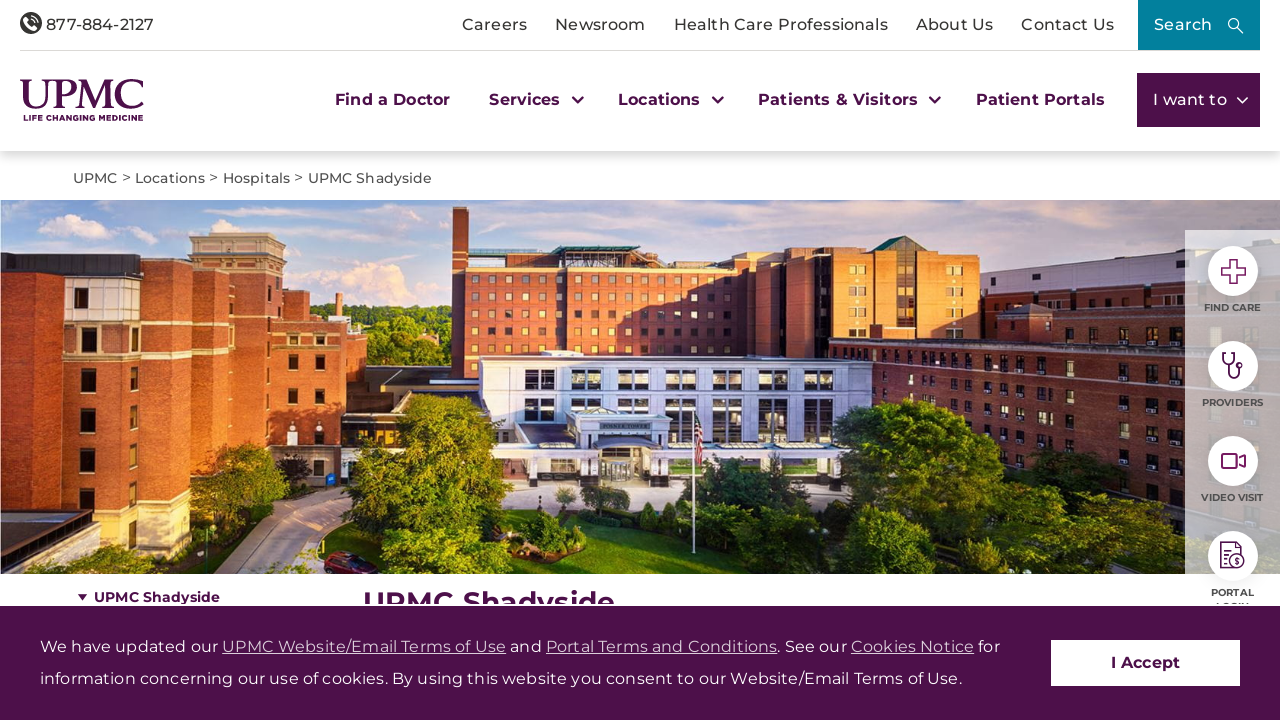

--- FILE ---
content_type: text/html;charset=utf-8
request_url: https://pnapi.invoca.net/2414/na.json
body_size: 286
content:
[{"requestId":"+18005338762","status":"success","formattedNumber":"877-884-2127","countryCode":"1","nationalNumber":"8778842127","lifetimeInSeconds":300,"overflow":null,"surge":null,"invocaId":"i-de2a20d0-efd6-480d-89dd-5b88d4e679e8"},{"requestId":"+14126232121","status":"success","formattedNumber":"412-695-5409","countryCode":"1","nationalNumber":"4126955409","lifetimeInSeconds":300,"overflow":null,"surge":null,"invocaId":"i-de2a20d0-efd6-480d-89dd-5b88d4e679e8"},{"requestId":"+14126478762","status":"success","formattedNumber":"724-299-1538","countryCode":"1","nationalNumber":"7242991538","lifetimeInSeconds":300,"overflow":null,"surge":null,"invocaId":"i-de2a20d0-efd6-480d-89dd-5b88d4e679e8"},{"type":"settings","metrics":true}]

--- FILE ---
content_type: text/html;charset=utf-8
request_url: https://pnapi.invoca.net/2414/na.json
body_size: 286
content:
[{"requestId":"+18005338762","status":"success","formattedNumber":"877-884-2127","countryCode":"1","nationalNumber":"8778842127","lifetimeInSeconds":300,"overflow":null,"surge":null,"invocaId":"i-de2a20d0-efd6-480d-89dd-5b88d4e679e8"},{"requestId":"+14126232121","status":"success","formattedNumber":"412-695-5409","countryCode":"1","nationalNumber":"4126955409","lifetimeInSeconds":300,"overflow":null,"surge":null,"invocaId":"i-de2a20d0-efd6-480d-89dd-5b88d4e679e8"},{"requestId":"+14126478762","status":"success","formattedNumber":"724-299-1538","countryCode":"1","nationalNumber":"7242991538","lifetimeInSeconds":300,"overflow":null,"surge":null,"invocaId":"i-de2a20d0-efd6-480d-89dd-5b88d4e679e8"},{"type":"settings","metrics":true}]

--- FILE ---
content_type: text/css
request_url: https://www.upmc.com/Presentation/includes/Core/css/main.css?v=639045074740844955
body_size: 37873
content:
@charset "UTF-8";
/*!
 * Bootstrap v3.4.1 (https://getbootstrap.com/)
 * Copyright 2011-2019 Twitter, Inc.
 * Licensed under MIT (https://github.com/twbs/bootstrap/blob/master/LICENSE)
 */
/*! normalize.css v3.0.3 | MIT License | github.com/necolas/normalize.css */html{font-family:sans-serif;-ms-text-size-adjust:100%;-webkit-text-size-adjust:100%}body{margin:0}article,aside,details,figcaption,figure,footer,header,hgroup,main,menu,nav,section,summary{display:block}audio,canvas,progress,video{display:inline-block;vertical-align:baseline}audio:not([controls]){display:none;height:0}[hidden],template{display:none}a{background-color:transparent}a:active,a:hover{outline:0}abbr[title]{border-bottom:none;text-decoration:underline;-webkit-text-decoration:underline dotted;text-decoration:underline dotted}b,strong{font-weight:700}dfn{font-style:italic}h1{font-size:2em;margin:.67em 0}mark{background:#ff0;color:#000}small{font-size:80%}sub,sup{font-size:75%;line-height:0;position:relative;vertical-align:baseline}sup{top:-.5em}sub{bottom:-.25em}img{border:0}svg:not(:root){overflow:hidden}figure{margin:1em 40px}hr{-webkit-box-sizing:content-box;box-sizing:content-box;height:0}pre{overflow:auto}code,kbd,pre,samp{font-family:monospace,monospace;font-size:1em}button,input,optgroup,select,textarea{color:inherit;font:inherit;margin:0}button{overflow:visible}button,select{text-transform:none}button,html input[type=button],input[type=reset],input[type=submit]{-webkit-appearance:button;cursor:pointer}button[disabled],html input[disabled]{cursor:default}button::-moz-focus-inner,input::-moz-focus-inner{border:0;padding:0}input{line-height:normal}input[type=checkbox],input[type=radio]{-webkit-box-sizing:border-box;box-sizing:border-box;padding:0}input[type=number]::-webkit-inner-spin-button,input[type=number]::-webkit-outer-spin-button{height:auto}input[type=search]{-webkit-appearance:textfield;-webkit-box-sizing:content-box;box-sizing:content-box}input[type=search]::-webkit-search-cancel-button,input[type=search]::-webkit-search-decoration{-webkit-appearance:none}fieldset{border:1px solid silver;margin:0 2px;padding:.35em .625em .75em}textarea{overflow:auto}optgroup{font-weight:700}table{border-collapse:collapse;border-spacing:0}td,th{padding:0}

/*! Source: https://github.com/h5bp/html5-boilerplate/blob/master/src/css/main.css */@media print{*,:after,:before{background:transparent!important;-webkit-box-shadow:none!important;box-shadow:none!important;color:#000!important;text-shadow:none!important}a,a:visited{text-decoration:underline}a[href]:after{content:" (" attr(href) ")"}abbr[title]:after{content:" (" attr(title) ")"}a[href^="#"]:after,a[href^="javascript:"]:after{content:""}blockquote,pre{border:1px solid #999;page-break-inside:avoid}thead{display:table-header-group}img,tr{page-break-inside:avoid}img{max-width:100%!important}h2,h3,p{orphans:3;widows:3}h2,h3{page-break-after:avoid}.navbar{display:none}.btn>.caret,.dropup>.btn>.caret{border-top-color:#000!important}.label{border:1px solid #000}.table{border-collapse:collapse!important}.table td,.table th{background-color:#fff!important}.table-bordered td,.table-bordered th{border:1px solid #ddd!important}}@font-face{font-family:Glyphicons Halflings;src:url(../fonts/bootstrap/glyphicons-halflings-regular.eot);src:url(../fonts/bootstrap/glyphicons-halflings-regular.eot?#iefix) format("embedded-opentype"),url(../fonts/bootstrap/glyphicons-halflings-regular.woff2) format("woff2"),url(../fonts/bootstrap/glyphicons-halflings-regular.woff) format("woff"),url(../fonts/bootstrap/glyphicons-halflings-regular.ttf) format("truetype"),url(../fonts/bootstrap/glyphicons-halflings-regular.svg#glyphicons_halflingsregular) format("svg")}.glyphicon{display:inline-block;font-family:Glyphicons Halflings;font-style:normal;font-weight:400;line-height:1;position:relative;top:1px;-webkit-font-smoothing:antialiased;-moz-osx-font-smoothing:grayscale}.glyphicon-asterisk:before{content:"*"}.glyphicon-plus:before{content:"+"}.glyphicon-eur:before,.glyphicon-euro:before{content:"€"}.glyphicon-minus:before{content:"−"}.glyphicon-cloud:before{content:"☁"}.glyphicon-envelope:before{content:"✉"}.glyphicon-pencil:before{content:"✏"}.glyphicon-glass:before{content:"\e001"}.glyphicon-music:before{content:"\e002"}.glyphicon-search:before{content:"\e003"}.glyphicon-heart:before{content:"\e005"}.glyphicon-star:before{content:"\e006"}.glyphicon-star-empty:before{content:"\e007"}.glyphicon-user:before{content:"\e008"}.glyphicon-film:before{content:"\e009"}.glyphicon-th-large:before{content:"\e010"}.glyphicon-th:before{content:"\e011"}.glyphicon-th-list:before{content:"\e012"}.glyphicon-ok:before{content:"\e013"}.glyphicon-remove:before{content:"\e014"}.glyphicon-zoom-in:before{content:"\e015"}.glyphicon-zoom-out:before{content:"\e016"}.glyphicon-off:before{content:"\e017"}.glyphicon-signal:before{content:"\e018"}.glyphicon-cog:before{content:"\e019"}.glyphicon-trash:before{content:"\e020"}.glyphicon-home:before{content:"\e021"}.glyphicon-file:before{content:"\e022"}.glyphicon-time:before{content:"\e023"}.glyphicon-road:before{content:"\e024"}.glyphicon-download-alt:before{content:"\e025"}.glyphicon-download:before{content:"\e026"}.glyphicon-upload:before{content:"\e027"}.glyphicon-inbox:before{content:"\e028"}.glyphicon-play-circle:before{content:"\e029"}.glyphicon-repeat:before{content:"\e030"}.glyphicon-refresh:before{content:"\e031"}.glyphicon-list-alt:before{content:"\e032"}.glyphicon-lock:before{content:"\e033"}.glyphicon-flag:before{content:"\e034"}.glyphicon-headphones:before{content:"\e035"}.glyphicon-volume-off:before{content:"\e036"}.glyphicon-volume-down:before{content:"\e037"}.glyphicon-volume-up:before{content:"\e038"}.glyphicon-qrcode:before{content:"\e039"}.glyphicon-barcode:before{content:"\e040"}.glyphicon-tag:before{content:"\e041"}.glyphicon-tags:before{content:"\e042"}.glyphicon-book:before{content:"\e043"}.glyphicon-bookmark:before{content:"\e044"}.glyphicon-print:before{content:"\e045"}.glyphicon-camera:before{content:"\e046"}.glyphicon-font:before{content:"\e047"}.glyphicon-bold:before{content:"\e048"}.glyphicon-italic:before{content:"\e049"}.glyphicon-text-height:before{content:"\e050"}.glyphicon-text-width:before{content:"\e051"}.glyphicon-align-left:before{content:"\e052"}.glyphicon-align-center:before{content:"\e053"}.glyphicon-align-right:before{content:"\e054"}.glyphicon-align-justify:before{content:"\e055"}.glyphicon-list:before{content:"\e056"}.glyphicon-indent-left:before{content:"\e057"}.glyphicon-indent-right:before{content:"\e058"}.glyphicon-facetime-video:before{content:"\e059"}.glyphicon-picture:before{content:"\e060"}.glyphicon-map-marker:before{content:"\e062"}.glyphicon-adjust:before{content:"\e063"}.glyphicon-tint:before{content:"\e064"}.glyphicon-edit:before{content:"\e065"}.glyphicon-share:before{content:"\e066"}.glyphicon-check:before{content:"\e067"}.glyphicon-move:before{content:"\e068"}.glyphicon-step-backward:before{content:"\e069"}.glyphicon-fast-backward:before{content:"\e070"}.glyphicon-backward:before{content:"\e071"}.glyphicon-play:before{content:"\e072"}.glyphicon-pause:before{content:"\e073"}.glyphicon-stop:before{content:"\e074"}.glyphicon-forward:before{content:"\e075"}.glyphicon-fast-forward:before{content:"\e076"}.glyphicon-step-forward:before{content:"\e077"}.glyphicon-eject:before{content:"\e078"}.glyphicon-chevron-left:before{content:"\e079"}.glyphicon-chevron-right:before{content:"\e080"}.glyphicon-plus-sign:before{content:"\e081"}.glyphicon-minus-sign:before{content:"\e082"}.glyphicon-remove-sign:before{content:"\e083"}.glyphicon-ok-sign:before{content:"\e084"}.glyphicon-question-sign:before{content:"\e085"}.glyphicon-info-sign:before{content:"\e086"}.glyphicon-screenshot:before{content:"\e087"}.glyphicon-remove-circle:before{content:"\e088"}.glyphicon-ok-circle:before{content:"\e089"}.glyphicon-ban-circle:before{content:"\e090"}.glyphicon-arrow-left:before{content:"\e091"}.glyphicon-arrow-right:before{content:"\e092"}.glyphicon-arrow-up:before{content:"\e093"}.glyphicon-arrow-down:before{content:"\e094"}.glyphicon-share-alt:before{content:"\e095"}.glyphicon-resize-full:before{content:"\e096"}.glyphicon-resize-small:before{content:"\e097"}.glyphicon-exclamation-sign:before{content:"\e101"}.glyphicon-gift:before{content:"\e102"}.glyphicon-leaf:before{content:"\e103"}.glyphicon-fire:before{content:"\e104"}.glyphicon-eye-open:before{content:"\e105"}.glyphicon-eye-close:before{content:"\e106"}.glyphicon-warning-sign:before{content:"\e107"}.glyphicon-plane:before{content:"\e108"}.glyphicon-calendar:before{content:"\e109"}.glyphicon-random:before{content:"\e110"}.glyphicon-comment:before{content:"\e111"}.glyphicon-magnet:before{content:"\e112"}.glyphicon-chevron-up:before{content:"\e113"}.glyphicon-chevron-down:before{content:"\e114"}.glyphicon-retweet:before{content:"\e115"}.glyphicon-shopping-cart:before{content:"\e116"}.glyphicon-folder-close:before{content:"\e117"}.glyphicon-folder-open:before{content:"\e118"}.glyphicon-resize-vertical:before{content:"\e119"}.glyphicon-resize-horizontal:before{content:"\e120"}.glyphicon-hdd:before{content:"\e121"}.glyphicon-bullhorn:before{content:"\e122"}.glyphicon-bell:before{content:"\e123"}.glyphicon-certificate:before{content:"\e124"}.glyphicon-thumbs-up:before{content:"\e125"}.glyphicon-thumbs-down:before{content:"\e126"}.glyphicon-hand-right:before{content:"\e127"}.glyphicon-hand-left:before{content:"\e128"}.glyphicon-hand-up:before{content:"\e129"}.glyphicon-hand-down:before{content:"\e130"}.glyphicon-circle-arrow-right:before{content:"\e131"}.glyphicon-circle-arrow-left:before{content:"\e132"}.glyphicon-circle-arrow-up:before{content:"\e133"}.glyphicon-circle-arrow-down:before{content:"\e134"}.glyphicon-globe:before{content:"\e135"}.glyphicon-wrench:before{content:"\e136"}.glyphicon-tasks:before{content:"\e137"}.glyphicon-filter:before{content:"\e138"}.glyphicon-briefcase:before{content:"\e139"}.glyphicon-fullscreen:before{content:"\e140"}.glyphicon-dashboard:before{content:"\e141"}.glyphicon-paperclip:before{content:"\e142"}.glyphicon-heart-empty:before{content:"\e143"}.glyphicon-link:before{content:"\e144"}.glyphicon-phone:before{content:"\e145"}.glyphicon-pushpin:before{content:"\e146"}.glyphicon-usd:before{content:"\e148"}.glyphicon-gbp:before{content:"\e149"}.glyphicon-sort:before{content:"\e150"}.glyphicon-sort-by-alphabet:before{content:"\e151"}.glyphicon-sort-by-alphabet-alt:before{content:"\e152"}.glyphicon-sort-by-order:before{content:"\e153"}.glyphicon-sort-by-order-alt:before{content:"\e154"}.glyphicon-sort-by-attributes:before{content:"\e155"}.glyphicon-sort-by-attributes-alt:before{content:"\e156"}.glyphicon-unchecked:before{content:"\e157"}.glyphicon-expand:before{content:"\e158"}.glyphicon-collapse-down:before{content:"\e159"}.glyphicon-collapse-up:before{content:"\e160"}.glyphicon-log-in:before{content:"\e161"}.glyphicon-flash:before{content:"\e162"}.glyphicon-log-out:before{content:"\e163"}.glyphicon-new-window:before{content:"\e164"}.glyphicon-record:before{content:"\e165"}.glyphicon-save:before{content:"\e166"}.glyphicon-open:before{content:"\e167"}.glyphicon-saved:before{content:"\e168"}.glyphicon-import:before{content:"\e169"}.glyphicon-export:before{content:"\e170"}.glyphicon-send:before{content:"\e171"}.glyphicon-floppy-disk:before{content:"\e172"}.glyphicon-floppy-saved:before{content:"\e173"}.glyphicon-floppy-remove:before{content:"\e174"}.glyphicon-floppy-save:before{content:"\e175"}.glyphicon-floppy-open:before{content:"\e176"}.glyphicon-credit-card:before{content:"\e177"}.glyphicon-transfer:before{content:"\e178"}.glyphicon-cutlery:before{content:"\e179"}.glyphicon-header:before{content:"\e180"}.glyphicon-compressed:before{content:"\e181"}.glyphicon-earphone:before{content:"\e182"}.glyphicon-phone-alt:before{content:"\e183"}.glyphicon-tower:before{content:"\e184"}.glyphicon-stats:before{content:"\e185"}.glyphicon-sd-video:before{content:"\e186"}.glyphicon-hd-video:before{content:"\e187"}.glyphicon-subtitles:before{content:"\e188"}.glyphicon-sound-stereo:before{content:"\e189"}.glyphicon-sound-dolby:before{content:"\e190"}.glyphicon-sound-5-1:before{content:"\e191"}.glyphicon-sound-6-1:before{content:"\e192"}.glyphicon-sound-7-1:before{content:"\e193"}.glyphicon-copyright-mark:before{content:"\e194"}.glyphicon-registration-mark:before{content:"\e195"}.glyphicon-cloud-download:before{content:"\e197"}.glyphicon-cloud-upload:before{content:"\e198"}.glyphicon-tree-conifer:before{content:"\e199"}.glyphicon-tree-deciduous:before{content:"\e200"}.glyphicon-cd:before{content:"\e201"}.glyphicon-save-file:before{content:"\e202"}.glyphicon-open-file:before{content:"\e203"}.glyphicon-level-up:before{content:"\e204"}.glyphicon-copy:before{content:"\e205"}.glyphicon-paste:before{content:"\e206"}.glyphicon-alert:before{content:"\e209"}.glyphicon-equalizer:before{content:"\e210"}.glyphicon-king:before{content:"\e211"}.glyphicon-queen:before{content:"\e212"}.glyphicon-pawn:before{content:"\e213"}.glyphicon-bishop:before{content:"\e214"}.glyphicon-knight:before{content:"\e215"}.glyphicon-baby-formula:before{content:"\e216"}.glyphicon-tent:before{content:"⛺"}.glyphicon-blackboard:before{content:"\e218"}.glyphicon-bed:before{content:"\e219"}.glyphicon-apple:before{content:"\f8ff"}.glyphicon-erase:before{content:"\e221"}.glyphicon-hourglass:before{content:"⌛"}.glyphicon-lamp:before{content:"\e223"}.glyphicon-duplicate:before{content:"\e224"}.glyphicon-piggy-bank:before{content:"\e225"}.glyphicon-scissors:before{content:"\e226"}.glyphicon-bitcoin:before,.glyphicon-btc:before,.glyphicon-xbt:before{content:"\e227"}.glyphicon-jpy:before,.glyphicon-yen:before{content:"¥"}.glyphicon-rub:before,.glyphicon-ruble:before{content:"₽"}.glyphicon-scale:before{content:"\e230"}.glyphicon-ice-lolly:before{content:"\e231"}.glyphicon-ice-lolly-tasted:before{content:"\e232"}.glyphicon-education:before{content:"\e233"}.glyphicon-option-horizontal:before{content:"\e234"}.glyphicon-option-vertical:before{content:"\e235"}.glyphicon-menu-hamburger:before{content:"\e236"}.glyphicon-modal-window:before{content:"\e237"}.glyphicon-oil:before{content:"\e238"}.glyphicon-grain:before{content:"\e239"}.glyphicon-sunglasses:before{content:"\e240"}.glyphicon-text-size:before{content:"\e241"}.glyphicon-text-color:before{content:"\e242"}.glyphicon-text-background:before{content:"\e243"}.glyphicon-object-align-top:before{content:"\e244"}.glyphicon-object-align-bottom:before{content:"\e245"}.glyphicon-object-align-horizontal:before{content:"\e246"}.glyphicon-object-align-left:before{content:"\e247"}.glyphicon-object-align-vertical:before{content:"\e248"}.glyphicon-object-align-right:before{content:"\e249"}.glyphicon-triangle-right:before{content:"\e250"}.glyphicon-triangle-left:before{content:"\e251"}.glyphicon-triangle-bottom:before{content:"\e252"}.glyphicon-triangle-top:before{content:"\e253"}.glyphicon-console:before{content:"\e254"}.glyphicon-superscript:before{content:"\e255"}.glyphicon-subscript:before{content:"\e256"}.glyphicon-menu-left:before{content:"\e257"}.glyphicon-menu-right:before{content:"\e258"}.glyphicon-menu-down:before{content:"\e259"}.glyphicon-menu-up:before{content:"\e260"}*,:after,:before{-webkit-box-sizing:border-box;box-sizing:border-box}html{font-size:10px;-webkit-tap-highlight-color:rgba(0,0,0,0)}body{color:#333;font-family:Helvetica Neue,Helvetica,Arial,sans-serif;font-size:14px;line-height:1.428571429}button,input,select,textarea{font-family:inherit;font-size:inherit;line-height:inherit}a{color:#337ab7;text-decoration:none}a:focus,a:hover{color:#23527c;text-decoration:underline}a:focus{outline:5px auto -webkit-focus-ring-color;outline-offset:-2px}figure{margin:0}img{vertical-align:middle}.img-responsive{display:block;height:auto;max-width:100%}.img-rounded{border-radius:6px}.img-thumbnail{background-color:#fff;border:1px solid #ddd;border-radius:4px;display:inline-block;height:auto;line-height:1.428571429;max-width:100%;padding:4px;-webkit-transition:all .2s ease-in-out;transition:all .2s ease-in-out}.img-circle{border-radius:50%}hr{border:0;border-top:1px solid #eee;margin-bottom:20px;margin-top:20px}.sr-only{height:1px;margin:-1px;overflow:hidden;padding:0;position:absolute;width:1px;clip:rect(0,0,0,0);border:0}.sr-only-focusable:active,.sr-only-focusable:focus{height:auto;margin:0;overflow:visible;position:static;width:auto;clip:auto}[role=button]{cursor:pointer}.h1,.h2,.h3,.h4,.h5,.h6,h1,h2,h3,h4,h5,h6{color:inherit;font-family:inherit;font-weight:500;line-height:1.1}.h1 .small,.h1 small,.h2 .small,.h2 small,.h3 .small,.h3 small,.h4 .small,.h4 small,.h5 .small,.h5 small,.h6 .small,.h6 small,h1 .small,h1 small,h2 .small,h2 small,h3 .small,h3 small,h4 .small,h4 small,h5 .small,h5 small,h6 .small,h6 small{color:#777;font-weight:400;line-height:1}.h1,.h2,.h3,h1,h2,h3{margin-bottom:10px;margin-top:20px}.h1 .small,.h1 small,.h2 .small,.h2 small,.h3 .small,.h3 small,h1 .small,h1 small,h2 .small,h2 small,h3 .small,h3 small{font-size:65%}.h4,.h5,.h6,h4,h5,h6{margin-bottom:10px;margin-top:10px}.h4 .small,.h4 small,.h5 .small,.h5 small,.h6 .small,.h6 small,h4 .small,h4 small,h5 .small,h5 small,h6 .small,h6 small{font-size:75%}.h1,h1{font-size:36px}.h2,h2{font-size:30px}.h3,h3{font-size:24px}.h4,h4{font-size:18px}.h5,h5{font-size:14px}.h6,h6{font-size:12px}p{margin:0 0 10px}.lead{font-size:16px;font-weight:300;line-height:1.4;margin-bottom:20px}@media (min-width:768px){.lead{font-size:21px}}.small,small{font-size:85%}.mark,mark{background-color:#fcf8e3;padding:.2em}.text-left{text-align:left}.text-right{text-align:right}.text-center{text-align:center}.text-justify{text-align:justify}.text-nowrap{white-space:nowrap}.text-lowercase{text-transform:lowercase}.initialism,.text-uppercase{text-transform:uppercase}.text-capitalize{text-transform:capitalize}.text-muted{color:#777}.text-primary{color:#337ab7}a.text-primary:focus,a.text-primary:hover{color:#286090}.text-success{color:#3c763d}a.text-success:focus,a.text-success:hover{color:#2b542c}.text-info{color:#31708f}a.text-info:focus,a.text-info:hover{color:#245269}.text-warning{color:#8a6d3b}a.text-warning:focus,a.text-warning:hover{color:#66512c}.text-danger{color:#a94442}a.text-danger:focus,a.text-danger:hover{color:#843534}.bg-primary{background-color:#337ab7;color:#fff}a.bg-primary:focus,a.bg-primary:hover{background-color:#286090}.bg-success{background-color:#dff0d8}a.bg-success:focus,a.bg-success:hover{background-color:#c1e2b3}.bg-info{background-color:#d9edf7}a.bg-info:focus,a.bg-info:hover{background-color:#afd9ee}.bg-warning{background-color:#fcf8e3}a.bg-warning:focus,a.bg-warning:hover{background-color:#f7ecb5}.bg-danger{background-color:#f2dede}a.bg-danger:focus,a.bg-danger:hover{background-color:#e4b9b9}.page-header{border-bottom:1px solid #eee;margin:40px 0 20px;padding-bottom:9px}ol,ul{margin-bottom:10px;margin-top:0}ol ol,ol ul,ul ol,ul ul{margin-bottom:0}.list-inline,.list-unstyled{list-style:none;padding-left:0}.list-inline{margin-left:-5px}.list-inline>li{display:inline-block;padding-left:5px;padding-right:5px}dl{margin-bottom:20px;margin-top:0}dd,dt{line-height:1.428571429}dt{font-weight:700}dd{margin-left:0}.dl-horizontal dd:after,.dl-horizontal dd:before{content:" ";display:table}.dl-horizontal dd:after{clear:both}@media (min-width:768px){.dl-horizontal dt{clear:left;float:left;overflow:hidden;text-align:right;text-overflow:ellipsis;white-space:nowrap;width:160px}.dl-horizontal dd{margin-left:180px}}abbr[data-original-title],abbr[title]{cursor:help}.initialism{font-size:90%}blockquote{border-left:5px solid #eee;font-size:17.5px;margin:0 0 20px;padding:10px 20px}blockquote ol:last-child,blockquote p:last-child,blockquote ul:last-child{margin-bottom:0}blockquote .small,blockquote footer,blockquote small{color:#777;display:block;font-size:80%;line-height:1.428571429}blockquote .small:before,blockquote footer:before,blockquote small:before{content:"— "}.blockquote-reverse,blockquote.pull-right{border-left:0;border-right:5px solid #eee;padding-left:0;padding-right:15px;text-align:right}.blockquote-reverse .small:before,.blockquote-reverse footer:before,.blockquote-reverse small:before,blockquote.pull-right .small:before,blockquote.pull-right footer:before,blockquote.pull-right small:before{content:""}.blockquote-reverse .small:after,.blockquote-reverse footer:after,.blockquote-reverse small:after,blockquote.pull-right .small:after,blockquote.pull-right footer:after,blockquote.pull-right small:after{content:" —"}address{font-style:normal;line-height:1.428571429;margin-bottom:20px}code,kbd,pre,samp{font-family:Menlo,Monaco,Consolas,Courier New,monospace}code{background-color:#f9f2f4;border-radius:4px;color:#c7254e}code,kbd{font-size:90%;padding:2px 4px}kbd{background-color:#333;border-radius:3px;-webkit-box-shadow:inset 0 -1px 0 rgba(0,0,0,.25);box-shadow:inset 0 -1px 0 rgba(0,0,0,.25);color:#fff}kbd kbd{-webkit-box-shadow:none;box-shadow:none;font-size:100%;font-weight:700;padding:0}pre{color:#333;display:block;font-size:13px;line-height:1.428571429;margin:0 0 10px;padding:9.5px;word-break:break-all;word-wrap:break-word;background-color:#f5f5f5;border:1px solid #ccc;border-radius:4px}pre code{background-color:transparent;border-radius:0;color:inherit;font-size:inherit;padding:0;white-space:pre-wrap}.pre-scrollable{max-height:340px;overflow-y:scroll}.container{margin-left:auto;margin-right:auto;padding-left:15px;padding-right:15px}.container:after,.container:before{content:" ";display:table}.container:after{clear:both}@media (min-width:768px){.container{width:750px}}@media (min-width:992px){.container{width:970px}}@media (min-width:1200px){.container{width:1170px}}.container-fluid{padding-left:15px;padding-right:15px}.container-fluid:after,.container-fluid:before{content:" ";display:table}.container-fluid:after{clear:both}.row{margin-left:-15px;margin-right:-15px}.row:after,.row:before{content:" ";display:table}.row:after{clear:both}.row-no-gutters{margin-left:0;margin-right:0}.row-no-gutters [class*=col-]{padding-left:0;padding-right:0}.col-lg-1,.col-lg-10,.col-lg-11,.col-lg-12,.col-lg-2,.col-lg-3,.col-lg-4,.col-lg-5,.col-lg-6,.col-lg-7,.col-lg-8,.col-lg-9,.col-md-1,.col-md-10,.col-md-11,.col-md-12,.col-md-2,.col-md-3,.col-md-4,.col-md-5,.col-md-6,.col-md-7,.col-md-8,.col-md-9,.col-sm-1,.col-sm-10,.col-sm-11,.col-sm-12,.col-sm-2,.col-sm-3,.col-sm-4,.col-sm-5,.col-sm-6,.col-sm-7,.col-sm-8,.col-sm-9,.col-xs-1,.col-xs-10,.col-xs-11,.col-xs-12,.col-xs-2,.col-xs-3,.col-xs-4,.col-xs-5,.col-xs-6,.col-xs-7,.col-xs-8,.col-xs-9{min-height:1px;padding-left:15px;padding-right:15px;position:relative}.col-xs-1,.col-xs-10,.col-xs-11,.col-xs-12,.col-xs-2,.col-xs-3,.col-xs-4,.col-xs-5,.col-xs-6,.col-xs-7,.col-xs-8,.col-xs-9{float:left}.col-xs-1{width:8.3333333333%}.col-xs-2{width:16.6666666667%}.col-xs-3{width:25%}.col-xs-4{width:33.3333333333%}.col-xs-5{width:41.6666666667%}.col-xs-6{width:50%}.col-xs-7{width:58.3333333333%}.col-xs-8{width:66.6666666667%}.col-xs-9{width:75%}.col-xs-10{width:83.3333333333%}.col-xs-11{width:91.6666666667%}.col-xs-12{width:100%}.col-xs-pull-0{right:auto}.col-xs-pull-1{right:8.3333333333%}.col-xs-pull-2{right:16.6666666667%}.col-xs-pull-3{right:25%}.col-xs-pull-4{right:33.3333333333%}.col-xs-pull-5{right:41.6666666667%}.col-xs-pull-6{right:50%}.col-xs-pull-7{right:58.3333333333%}.col-xs-pull-8{right:66.6666666667%}.col-xs-pull-9{right:75%}.col-xs-pull-10{right:83.3333333333%}.col-xs-pull-11{right:91.6666666667%}.col-xs-pull-12{right:100%}.col-xs-push-0{left:auto}.col-xs-push-1{left:8.3333333333%}.col-xs-push-2{left:16.6666666667%}.col-xs-push-3{left:25%}.col-xs-push-4{left:33.3333333333%}.col-xs-push-5{left:41.6666666667%}.col-xs-push-6{left:50%}.col-xs-push-7{left:58.3333333333%}.col-xs-push-8{left:66.6666666667%}.col-xs-push-9{left:75%}.col-xs-push-10{left:83.3333333333%}.col-xs-push-11{left:91.6666666667%}.col-xs-push-12{left:100%}.col-xs-offset-0{margin-left:0}.col-xs-offset-1{margin-left:8.3333333333%}.col-xs-offset-2{margin-left:16.6666666667%}.col-xs-offset-3{margin-left:25%}.col-xs-offset-4{margin-left:33.3333333333%}.col-xs-offset-5{margin-left:41.6666666667%}.col-xs-offset-6{margin-left:50%}.col-xs-offset-7{margin-left:58.3333333333%}.col-xs-offset-8{margin-left:66.6666666667%}.col-xs-offset-9{margin-left:75%}.col-xs-offset-10{margin-left:83.3333333333%}.col-xs-offset-11{margin-left:91.6666666667%}.col-xs-offset-12{margin-left:100%}@media (min-width:768px){.col-sm-1,.col-sm-10,.col-sm-11,.col-sm-12,.col-sm-2,.col-sm-3,.col-sm-4,.col-sm-5,.col-sm-6,.col-sm-7,.col-sm-8,.col-sm-9{float:left}.col-sm-1{width:8.3333333333%}.col-sm-2{width:16.6666666667%}.col-sm-3{width:25%}.col-sm-4{width:33.3333333333%}.col-sm-5{width:41.6666666667%}.col-sm-6{width:50%}.col-sm-7{width:58.3333333333%}.col-sm-8{width:66.6666666667%}.col-sm-9{width:75%}.col-sm-10{width:83.3333333333%}.col-sm-11{width:91.6666666667%}.col-sm-12{width:100%}.col-sm-pull-0{right:auto}.col-sm-pull-1{right:8.3333333333%}.col-sm-pull-2{right:16.6666666667%}.col-sm-pull-3{right:25%}.col-sm-pull-4{right:33.3333333333%}.col-sm-pull-5{right:41.6666666667%}.col-sm-pull-6{right:50%}.col-sm-pull-7{right:58.3333333333%}.col-sm-pull-8{right:66.6666666667%}.col-sm-pull-9{right:75%}.col-sm-pull-10{right:83.3333333333%}.col-sm-pull-11{right:91.6666666667%}.col-sm-pull-12{right:100%}.col-sm-push-0{left:auto}.col-sm-push-1{left:8.3333333333%}.col-sm-push-2{left:16.6666666667%}.col-sm-push-3{left:25%}.col-sm-push-4{left:33.3333333333%}.col-sm-push-5{left:41.6666666667%}.col-sm-push-6{left:50%}.col-sm-push-7{left:58.3333333333%}.col-sm-push-8{left:66.6666666667%}.col-sm-push-9{left:75%}.col-sm-push-10{left:83.3333333333%}.col-sm-push-11{left:91.6666666667%}.col-sm-push-12{left:100%}.col-sm-offset-0{margin-left:0}.col-sm-offset-1{margin-left:8.3333333333%}.col-sm-offset-2{margin-left:16.6666666667%}.col-sm-offset-3{margin-left:25%}.col-sm-offset-4{margin-left:33.3333333333%}.col-sm-offset-5{margin-left:41.6666666667%}.col-sm-offset-6{margin-left:50%}.col-sm-offset-7{margin-left:58.3333333333%}.col-sm-offset-8{margin-left:66.6666666667%}.col-sm-offset-9{margin-left:75%}.col-sm-offset-10{margin-left:83.3333333333%}.col-sm-offset-11{margin-left:91.6666666667%}.col-sm-offset-12{margin-left:100%}}@media (min-width:992px){.col-md-1,.col-md-10,.col-md-11,.col-md-12,.col-md-2,.col-md-3,.col-md-4,.col-md-5,.col-md-6,.col-md-7,.col-md-8,.col-md-9{float:left}.col-md-1{width:8.3333333333%}.col-md-2{width:16.6666666667%}.col-md-3{width:25%}.col-md-4{width:33.3333333333%}.col-md-5{width:41.6666666667%}.col-md-6{width:50%}.col-md-7{width:58.3333333333%}.col-md-8{width:66.6666666667%}.col-md-9{width:75%}.col-md-10{width:83.3333333333%}.col-md-11{width:91.6666666667%}.col-md-12{width:100%}.col-md-pull-0{right:auto}.col-md-pull-1{right:8.3333333333%}.col-md-pull-2{right:16.6666666667%}.col-md-pull-3{right:25%}.col-md-pull-4{right:33.3333333333%}.col-md-pull-5{right:41.6666666667%}.col-md-pull-6{right:50%}.col-md-pull-7{right:58.3333333333%}.col-md-pull-8{right:66.6666666667%}.col-md-pull-9{right:75%}.col-md-pull-10{right:83.3333333333%}.col-md-pull-11{right:91.6666666667%}.col-md-pull-12{right:100%}.col-md-push-0{left:auto}.col-md-push-1{left:8.3333333333%}.col-md-push-2{left:16.6666666667%}.col-md-push-3{left:25%}.col-md-push-4{left:33.3333333333%}.col-md-push-5{left:41.6666666667%}.col-md-push-6{left:50%}.col-md-push-7{left:58.3333333333%}.col-md-push-8{left:66.6666666667%}.col-md-push-9{left:75%}.col-md-push-10{left:83.3333333333%}.col-md-push-11{left:91.6666666667%}.col-md-push-12{left:100%}.col-md-offset-0{margin-left:0}.col-md-offset-1{margin-left:8.3333333333%}.col-md-offset-2{margin-left:16.6666666667%}.col-md-offset-3{margin-left:25%}.col-md-offset-4{margin-left:33.3333333333%}.col-md-offset-5{margin-left:41.6666666667%}.col-md-offset-6{margin-left:50%}.col-md-offset-7{margin-left:58.3333333333%}.col-md-offset-8{margin-left:66.6666666667%}.col-md-offset-9{margin-left:75%}.col-md-offset-10{margin-left:83.3333333333%}.col-md-offset-11{margin-left:91.6666666667%}.col-md-offset-12{margin-left:100%}}@media (min-width:1200px){.col-lg-1,.col-lg-10,.col-lg-11,.col-lg-12,.col-lg-2,.col-lg-3,.col-lg-4,.col-lg-5,.col-lg-6,.col-lg-7,.col-lg-8,.col-lg-9{float:left}.col-lg-1{width:8.3333333333%}.col-lg-2{width:16.6666666667%}.col-lg-3{width:25%}.col-lg-4{width:33.3333333333%}.col-lg-5{width:41.6666666667%}.col-lg-6{width:50%}.col-lg-7{width:58.3333333333%}.col-lg-8{width:66.6666666667%}.col-lg-9{width:75%}.col-lg-10{width:83.3333333333%}.col-lg-11{width:91.6666666667%}.col-lg-12{width:100%}.col-lg-pull-0{right:auto}.col-lg-pull-1{right:8.3333333333%}.col-lg-pull-2{right:16.6666666667%}.col-lg-pull-3{right:25%}.col-lg-pull-4{right:33.3333333333%}.col-lg-pull-5{right:41.6666666667%}.col-lg-pull-6{right:50%}.col-lg-pull-7{right:58.3333333333%}.col-lg-pull-8{right:66.6666666667%}.col-lg-pull-9{right:75%}.col-lg-pull-10{right:83.3333333333%}.col-lg-pull-11{right:91.6666666667%}.col-lg-pull-12{right:100%}.col-lg-push-0{left:auto}.col-lg-push-1{left:8.3333333333%}.col-lg-push-2{left:16.6666666667%}.col-lg-push-3{left:25%}.col-lg-push-4{left:33.3333333333%}.col-lg-push-5{left:41.6666666667%}.col-lg-push-6{left:50%}.col-lg-push-7{left:58.3333333333%}.col-lg-push-8{left:66.6666666667%}.col-lg-push-9{left:75%}.col-lg-push-10{left:83.3333333333%}.col-lg-push-11{left:91.6666666667%}.col-lg-push-12{left:100%}.col-lg-offset-0{margin-left:0}.col-lg-offset-1{margin-left:8.3333333333%}.col-lg-offset-2{margin-left:16.6666666667%}.col-lg-offset-3{margin-left:25%}.col-lg-offset-4{margin-left:33.3333333333%}.col-lg-offset-5{margin-left:41.6666666667%}.col-lg-offset-6{margin-left:50%}.col-lg-offset-7{margin-left:58.3333333333%}.col-lg-offset-8{margin-left:66.6666666667%}.col-lg-offset-9{margin-left:75%}.col-lg-offset-10{margin-left:83.3333333333%}.col-lg-offset-11{margin-left:91.6666666667%}.col-lg-offset-12{margin-left:100%}}table{background-color:transparent}table col[class*=col-]{display:table-column;float:none;position:static}table td[class*=col-],table th[class*=col-]{display:table-cell;float:none;position:static}caption{color:#777;padding-bottom:8px;padding-top:8px}caption,th{text-align:left}.table{margin-bottom:20px;max-width:100%;width:100%}.table>tbody>tr>td,.table>tbody>tr>th,.table>tfoot>tr>td,.table>tfoot>tr>th,.table>thead>tr>td,.table>thead>tr>th{border-top:1px solid #ddd;line-height:1.428571429;padding:8px;vertical-align:top}.table>thead>tr>th{border-bottom:2px solid #ddd;vertical-align:bottom}.table>caption+thead>tr:first-child>td,.table>caption+thead>tr:first-child>th,.table>colgroup+thead>tr:first-child>td,.table>colgroup+thead>tr:first-child>th,.table>thead:first-child>tr:first-child>td,.table>thead:first-child>tr:first-child>th{border-top:0}.table>tbody+tbody{border-top:2px solid #ddd}.table .table{background-color:#fff}.table-condensed>tbody>tr>td,.table-condensed>tbody>tr>th,.table-condensed>tfoot>tr>td,.table-condensed>tfoot>tr>th,.table-condensed>thead>tr>td,.table-condensed>thead>tr>th{padding:5px}.table-bordered,.table-bordered>tbody>tr>td,.table-bordered>tbody>tr>th,.table-bordered>tfoot>tr>td,.table-bordered>tfoot>tr>th,.table-bordered>thead>tr>td,.table-bordered>thead>tr>th{border:1px solid #ddd}.table-bordered>thead>tr>td,.table-bordered>thead>tr>th{border-bottom-width:2px}.table-striped>tbody>tr:nth-of-type(odd){background-color:#f9f9f9}.table-hover>tbody>tr:hover,.table>tbody>tr.active>td,.table>tbody>tr.active>th,.table>tbody>tr>td.active,.table>tbody>tr>th.active,.table>tfoot>tr.active>td,.table>tfoot>tr.active>th,.table>tfoot>tr>td.active,.table>tfoot>tr>th.active,.table>thead>tr.active>td,.table>thead>tr.active>th,.table>thead>tr>td.active,.table>thead>tr>th.active{background-color:#f5f5f5}.table-hover>tbody>tr.active:hover>td,.table-hover>tbody>tr.active:hover>th,.table-hover>tbody>tr:hover>.active,.table-hover>tbody>tr>td.active:hover,.table-hover>tbody>tr>th.active:hover{background-color:#e8e8e8}.table>tbody>tr.success>td,.table>tbody>tr.success>th,.table>tbody>tr>td.success,.table>tbody>tr>th.success,.table>tfoot>tr.success>td,.table>tfoot>tr.success>th,.table>tfoot>tr>td.success,.table>tfoot>tr>th.success,.table>thead>tr.success>td,.table>thead>tr.success>th,.table>thead>tr>td.success,.table>thead>tr>th.success{background-color:#dff0d8}.table-hover>tbody>tr.success:hover>td,.table-hover>tbody>tr.success:hover>th,.table-hover>tbody>tr:hover>.success,.table-hover>tbody>tr>td.success:hover,.table-hover>tbody>tr>th.success:hover{background-color:#d0e9c6}.table>tbody>tr.info>td,.table>tbody>tr.info>th,.table>tbody>tr>td.info,.table>tbody>tr>th.info,.table>tfoot>tr.info>td,.table>tfoot>tr.info>th,.table>tfoot>tr>td.info,.table>tfoot>tr>th.info,.table>thead>tr.info>td,.table>thead>tr.info>th,.table>thead>tr>td.info,.table>thead>tr>th.info{background-color:#d9edf7}.table-hover>tbody>tr.info:hover>td,.table-hover>tbody>tr.info:hover>th,.table-hover>tbody>tr:hover>.info,.table-hover>tbody>tr>td.info:hover,.table-hover>tbody>tr>th.info:hover{background-color:#c4e3f3}.table>tbody>tr.warning>td,.table>tbody>tr.warning>th,.table>tbody>tr>td.warning,.table>tbody>tr>th.warning,.table>tfoot>tr.warning>td,.table>tfoot>tr.warning>th,.table>tfoot>tr>td.warning,.table>tfoot>tr>th.warning,.table>thead>tr.warning>td,.table>thead>tr.warning>th,.table>thead>tr>td.warning,.table>thead>tr>th.warning{background-color:#fcf8e3}.table-hover>tbody>tr.warning:hover>td,.table-hover>tbody>tr.warning:hover>th,.table-hover>tbody>tr:hover>.warning,.table-hover>tbody>tr>td.warning:hover,.table-hover>tbody>tr>th.warning:hover{background-color:#faf2cc}.table>tbody>tr.danger>td,.table>tbody>tr.danger>th,.table>tbody>tr>td.danger,.table>tbody>tr>th.danger,.table>tfoot>tr.danger>td,.table>tfoot>tr.danger>th,.table>tfoot>tr>td.danger,.table>tfoot>tr>th.danger,.table>thead>tr.danger>td,.table>thead>tr.danger>th,.table>thead>tr>td.danger,.table>thead>tr>th.danger{background-color:#f2dede}.table-hover>tbody>tr.danger:hover>td,.table-hover>tbody>tr.danger:hover>th,.table-hover>tbody>tr:hover>.danger,.table-hover>tbody>tr>td.danger:hover,.table-hover>tbody>tr>th.danger:hover{background-color:#ebcccc}.table-responsive{min-height:.01%;overflow-x:auto}@media screen and (max-width:767px){.table-responsive{margin-bottom:15px;overflow-y:hidden;width:100%;-ms-overflow-style:-ms-autohiding-scrollbar;border:1px solid #ddd}.table-responsive>.table{margin-bottom:0}.table-responsive>.table>tbody>tr>td,.table-responsive>.table>tbody>tr>th,.table-responsive>.table>tfoot>tr>td,.table-responsive>.table>tfoot>tr>th,.table-responsive>.table>thead>tr>td,.table-responsive>.table>thead>tr>th{white-space:nowrap}.table-responsive>.table-bordered{border:0}.table-responsive>.table-bordered>tbody>tr>td:first-child,.table-responsive>.table-bordered>tbody>tr>th:first-child,.table-responsive>.table-bordered>tfoot>tr>td:first-child,.table-responsive>.table-bordered>tfoot>tr>th:first-child,.table-responsive>.table-bordered>thead>tr>td:first-child,.table-responsive>.table-bordered>thead>tr>th:first-child{border-left:0}.table-responsive>.table-bordered>tbody>tr>td:last-child,.table-responsive>.table-bordered>tbody>tr>th:last-child,.table-responsive>.table-bordered>tfoot>tr>td:last-child,.table-responsive>.table-bordered>tfoot>tr>th:last-child,.table-responsive>.table-bordered>thead>tr>td:last-child,.table-responsive>.table-bordered>thead>tr>th:last-child{border-right:0}.table-responsive>.table-bordered>tbody>tr:last-child>td,.table-responsive>.table-bordered>tbody>tr:last-child>th,.table-responsive>.table-bordered>tfoot>tr:last-child>td,.table-responsive>.table-bordered>tfoot>tr:last-child>th{border-bottom:0}}fieldset{margin:0;min-width:0}fieldset,legend{border:0;padding:0}legend{border-bottom:1px solid #e5e5e5;color:#333;display:block;font-size:21px;line-height:inherit;margin-bottom:20px;width:100%}label{display:inline-block;font-weight:700;margin-bottom:5px;max-width:100%}input[type=search]{-webkit-appearance:none;-moz-appearance:none;appearance:none;-webkit-box-sizing:border-box;box-sizing:border-box}input[type=checkbox],input[type=radio]{line-height:normal;margin:4px 0 0;margin-top:1px\9}fieldset[disabled] input[type=checkbox],fieldset[disabled] input[type=radio],input[type=checkbox].disabled,input[type=checkbox][disabled],input[type=radio].disabled,input[type=radio][disabled]{cursor:not-allowed}input[type=file]{display:block}input[type=range]{display:block;width:100%}select[multiple],select[size]{height:auto}input[type=checkbox]:focus,input[type=file]:focus,input[type=radio]:focus{outline:5px auto -webkit-focus-ring-color;outline-offset:-2px}output{padding-top:7px}.form-control,output{color:#555;display:block;font-size:14px;line-height:1.428571429}.form-control{background-color:#fff;background-image:none;border:1px solid #ccc;border-radius:4px;-webkit-box-shadow:inset 0 1px 1px rgba(0,0,0,.075);box-shadow:inset 0 1px 1px rgba(0,0,0,.075);height:34px;padding:6px 12px;-webkit-transition:border-color .15s ease-in-out,box-shadow .15s ease-in-out;-webkit-transition:border-color .15s ease-in-out,-webkit-box-shadow .15s ease-in-out;transition:border-color .15s ease-in-out,-webkit-box-shadow .15s ease-in-out;transition:border-color .15s ease-in-out,box-shadow .15s ease-in-out;transition:border-color .15s ease-in-out,box-shadow .15s ease-in-out,-webkit-box-shadow .15s ease-in-out;width:100%}.form-control:focus{border-color:#66afe9;-webkit-box-shadow:inset 0 1px 1px rgba(0,0,0,.075),0 0 8px rgba(102,175,233,.6);box-shadow:inset 0 1px 1px rgba(0,0,0,.075),0 0 8px rgba(102,175,233,.6);outline:0}.form-control::-moz-placeholder{color:#999;opacity:1}.form-control:-ms-input-placeholder{color:#999}.form-control::-webkit-input-placeholder{color:#999}.form-control::-ms-expand{background-color:transparent;border:0}.form-control[disabled],.form-control[readonly],fieldset[disabled] .form-control{background-color:#eee;opacity:1}.form-control[disabled],fieldset[disabled] .form-control{cursor:not-allowed}textarea.form-control{height:auto}@media screen and (-webkit-min-device-pixel-ratio:0){input[type=date].form-control,input[type=datetime-local].form-control,input[type=month].form-control,input[type=time].form-control{line-height:34px}.input-group-sm input[type=date],.input-group-sm input[type=datetime-local],.input-group-sm input[type=month],.input-group-sm input[type=time],.input-group-sm>.input-group-btn>input[type=date].btn,.input-group-sm>.input-group-btn>input[type=datetime-local].btn,.input-group-sm>.input-group-btn>input[type=month].btn,.input-group-sm>.input-group-btn>input[type=time].btn,input[type=date].input-sm,input[type=datetime-local].input-sm,input[type=month].input-sm,input[type=time].input-sm{line-height:30px}.input-group-lg input[type=date],.input-group-lg input[type=datetime-local],.input-group-lg input[type=month],.input-group-lg input[type=time],.input-group-lg>.input-group-btn>input[type=date].btn,.input-group-lg>.input-group-btn>input[type=datetime-local].btn,.input-group-lg>.input-group-btn>input[type=month].btn,.input-group-lg>.input-group-btn>input[type=time].btn,input[type=date].input-lg,input[type=datetime-local].input-lg,input[type=month].input-lg,input[type=time].input-lg{line-height:46px}}.form-group{margin-bottom:15px}.checkbox,.radio{display:block;margin-bottom:10px;margin-top:10px;position:relative}.checkbox.disabled label,.radio.disabled label,fieldset[disabled] .checkbox label,fieldset[disabled] .radio label{cursor:not-allowed}.checkbox label,.radio label{cursor:pointer;font-weight:400;margin-bottom:0;min-height:20px;padding-left:20px}.checkbox input[type=checkbox],.checkbox-inline input[type=checkbox],.radio input[type=radio],.radio-inline input[type=radio]{margin-left:-20px;margin-top:4px\9;position:absolute}.checkbox+.checkbox,.radio+.radio{margin-top:-5px}.checkbox-inline,.radio-inline{cursor:pointer;display:inline-block;font-weight:400;margin-bottom:0;padding-left:20px;position:relative;vertical-align:middle}.checkbox-inline.disabled,.radio-inline.disabled,fieldset[disabled] .checkbox-inline,fieldset[disabled] .radio-inline{cursor:not-allowed}.checkbox-inline+.checkbox-inline,.radio-inline+.radio-inline{margin-left:10px;margin-top:0}.form-control-static{margin-bottom:0;min-height:34px;padding-bottom:7px;padding-top:7px}.form-control-static.input-lg,.form-control-static.input-sm,.input-group-lg>.form-control-static.form-control,.input-group-lg>.form-control-static.input-group-addon,.input-group-lg>.input-group-btn>.form-control-static.btn,.input-group-sm>.form-control-static.form-control,.input-group-sm>.form-control-static.input-group-addon,.input-group-sm>.input-group-btn>.form-control-static.btn{padding-left:0;padding-right:0}.input-group-sm>.form-control,.input-group-sm>.input-group-addon,.input-group-sm>.input-group-btn>.btn,.input-sm{border-radius:3px;font-size:12px;height:30px;line-height:1.5;padding:5px 10px}.input-group-sm>.input-group-btn>select.btn,.input-group-sm>select.form-control,.input-group-sm>select.input-group-addon,select.input-sm{height:30px;line-height:30px}.input-group-sm>.input-group-btn>select[multiple].btn,.input-group-sm>.input-group-btn>textarea.btn,.input-group-sm>select[multiple].form-control,.input-group-sm>select[multiple].input-group-addon,.input-group-sm>textarea.form-control,.input-group-sm>textarea.input-group-addon,select[multiple].input-sm,textarea.input-sm{height:auto}.form-group-sm .form-control{border-radius:3px;font-size:12px;height:30px;line-height:1.5;padding:5px 10px}.form-group-sm select.form-control{height:30px;line-height:30px}.form-group-sm select[multiple].form-control,.form-group-sm textarea.form-control{height:auto}.form-group-sm .form-control-static{font-size:12px;height:30px;line-height:1.5;min-height:32px;padding:6px 10px}.input-group-lg>.form-control,.input-group-lg>.input-group-addon,.input-group-lg>.input-group-btn>.btn,.input-lg{border-radius:6px;font-size:18px;height:46px;line-height:1.3333333;padding:10px 16px}.input-group-lg>.input-group-btn>select.btn,.input-group-lg>select.form-control,.input-group-lg>select.input-group-addon,select.input-lg{height:46px;line-height:46px}.input-group-lg>.input-group-btn>select[multiple].btn,.input-group-lg>.input-group-btn>textarea.btn,.input-group-lg>select[multiple].form-control,.input-group-lg>select[multiple].input-group-addon,.input-group-lg>textarea.form-control,.input-group-lg>textarea.input-group-addon,select[multiple].input-lg,textarea.input-lg{height:auto}.form-group-lg .form-control{border-radius:6px;font-size:18px;height:46px;line-height:1.3333333;padding:10px 16px}.form-group-lg select.form-control{height:46px;line-height:46px}.form-group-lg select[multiple].form-control,.form-group-lg textarea.form-control{height:auto}.form-group-lg .form-control-static{font-size:18px;height:46px;line-height:1.3333333;min-height:38px;padding:11px 16px}.has-feedback{position:relative}.has-feedback .form-control{padding-right:42.5px}.form-control-feedback{display:block;height:34px;line-height:34px;pointer-events:none;position:absolute;right:0;text-align:center;top:0;width:34px;z-index:2}.form-group-lg .form-control+.form-control-feedback,.input-group-lg+.form-control-feedback,.input-group-lg>.form-control+.form-control-feedback,.input-group-lg>.input-group-addon+.form-control-feedback,.input-group-lg>.input-group-btn>.btn+.form-control-feedback,.input-lg+.form-control-feedback{height:46px;line-height:46px;width:46px}.form-group-sm .form-control+.form-control-feedback,.input-group-sm+.form-control-feedback,.input-group-sm>.form-control+.form-control-feedback,.input-group-sm>.input-group-addon+.form-control-feedback,.input-group-sm>.input-group-btn>.btn+.form-control-feedback,.input-sm+.form-control-feedback{height:30px;line-height:30px;width:30px}.has-success .checkbox,.has-success .checkbox-inline,.has-success .control-label,.has-success .help-block,.has-success .radio,.has-success .radio-inline,.has-success.checkbox label,.has-success.checkbox-inline label,.has-success.radio label,.has-success.radio-inline label{color:#3c763d}.has-success .form-control{border-color:#3c763d;-webkit-box-shadow:inset 0 1px 1px rgba(0,0,0,.075);box-shadow:inset 0 1px 1px rgba(0,0,0,.075)}.has-success .form-control:focus{border-color:#2b542c;-webkit-box-shadow:inset 0 1px 1px rgba(0,0,0,.075),0 0 6px #67b168;box-shadow:inset 0 1px 1px rgba(0,0,0,.075),0 0 6px #67b168}.has-success .input-group-addon{background-color:#dff0d8;border-color:#3c763d;color:#3c763d}.has-success .form-control-feedback{color:#3c763d}.has-warning .checkbox,.has-warning .checkbox-inline,.has-warning .control-label,.has-warning .help-block,.has-warning .radio,.has-warning .radio-inline,.has-warning.checkbox label,.has-warning.checkbox-inline label,.has-warning.radio label,.has-warning.radio-inline label{color:#8a6d3b}.has-warning .form-control{border-color:#8a6d3b;-webkit-box-shadow:inset 0 1px 1px rgba(0,0,0,.075);box-shadow:inset 0 1px 1px rgba(0,0,0,.075)}.has-warning .form-control:focus{border-color:#66512c;-webkit-box-shadow:inset 0 1px 1px rgba(0,0,0,.075),0 0 6px #c0a16b;box-shadow:inset 0 1px 1px rgba(0,0,0,.075),0 0 6px #c0a16b}.has-warning .input-group-addon{background-color:#fcf8e3;border-color:#8a6d3b;color:#8a6d3b}.has-warning .form-control-feedback{color:#8a6d3b}.has-error .checkbox,.has-error .checkbox-inline,.has-error .control-label,.has-error .help-block,.has-error .radio,.has-error .radio-inline,.has-error.checkbox label,.has-error.checkbox-inline label,.has-error.radio label,.has-error.radio-inline label{color:#a94442}.has-error .form-control{border-color:#a94442;-webkit-box-shadow:inset 0 1px 1px rgba(0,0,0,.075);box-shadow:inset 0 1px 1px rgba(0,0,0,.075)}.has-error .form-control:focus{border-color:#843534;-webkit-box-shadow:inset 0 1px 1px rgba(0,0,0,.075),0 0 6px #ce8483;box-shadow:inset 0 1px 1px rgba(0,0,0,.075),0 0 6px #ce8483}.has-error .input-group-addon{background-color:#f2dede;border-color:#a94442;color:#a94442}.has-error .form-control-feedback{color:#a94442}.has-feedback label~.form-control-feedback{top:25px}.has-feedback label.sr-only~.form-control-feedback{top:0}.help-block{color:#737373;display:block;margin-bottom:10px;margin-top:5px}@media (min-width:768px){.form-inline .form-group{display:inline-block;margin-bottom:0;vertical-align:middle}.form-inline .form-control{display:inline-block;vertical-align:middle;width:auto}.form-inline .form-control-static{display:inline-block}.form-inline .input-group{display:inline-table;vertical-align:middle}.form-inline .input-group .form-control,.form-inline .input-group .input-group-addon,.form-inline .input-group .input-group-btn{width:auto}.form-inline .input-group>.form-control{width:100%}.form-inline .control-label{margin-bottom:0;vertical-align:middle}.form-inline .checkbox,.form-inline .radio{display:inline-block;margin-bottom:0;margin-top:0;vertical-align:middle}.form-inline .checkbox label,.form-inline .radio label{padding-left:0}.form-inline .checkbox input[type=checkbox],.form-inline .radio input[type=radio]{margin-left:0;position:relative}.form-inline .has-feedback .form-control-feedback{top:0}}.form-horizontal .checkbox,.form-horizontal .checkbox-inline,.form-horizontal .radio,.form-horizontal .radio-inline{margin-bottom:0;margin-top:0;padding-top:7px}.form-horizontal .checkbox,.form-horizontal .radio{min-height:27px}.form-horizontal .form-group{margin-left:-15px;margin-right:-15px}.form-horizontal .form-group:after,.form-horizontal .form-group:before{content:" ";display:table}.form-horizontal .form-group:after{clear:both}@media (min-width:768px){.form-horizontal .control-label{margin-bottom:0;padding-top:7px;text-align:right}}.form-horizontal .has-feedback .form-control-feedback{right:15px}@media (min-width:768px){.form-horizontal .form-group-lg .control-label{font-size:18px;padding-top:11px}.form-horizontal .form-group-sm .control-label{font-size:12px;padding-top:6px}}.btn{background-image:none;border:1px solid transparent;border-radius:4px;cursor:pointer;display:inline-block;font-size:14px;font-weight:400;line-height:1.428571429;margin-bottom:0;padding:6px 12px;text-align:center;-ms-touch-action:manipulation;touch-action:manipulation;-webkit-user-select:none;-moz-user-select:none;-ms-user-select:none;user-select:none;vertical-align:middle;white-space:nowrap}.btn.active.focus,.btn.active:focus,.btn.focus,.btn:active.focus,.btn:active:focus,.btn:focus{outline:5px auto -webkit-focus-ring-color;outline-offset:-2px}.btn.focus,.btn:focus,.btn:hover{color:#333;text-decoration:none}.btn.active,.btn:active{background-image:none;-webkit-box-shadow:inset 0 3px 5px rgba(0,0,0,.125);box-shadow:inset 0 3px 5px rgba(0,0,0,.125);outline:0}.btn.disabled,.btn[disabled],fieldset[disabled] .btn{-webkit-box-shadow:none;box-shadow:none;cursor:not-allowed;filter:alpha(opacity=65);opacity:.65}a.btn.disabled,fieldset[disabled] a.btn{pointer-events:none}.btn-default{background-color:#fff;border-color:#ccc;color:#333}.btn-default.focus,.btn-default:focus{background-color:#e6e6e6;border-color:#8c8c8c;color:#333}.btn-default:hover{background-color:#e6e6e6;border-color:#adadad;color:#333}.btn-default.active,.btn-default:active,.open>.btn-default.dropdown-toggle{background-color:#e6e6e6;background-image:none;border-color:#adadad;color:#333}.btn-default.active.focus,.btn-default.active:focus,.btn-default.active:hover,.btn-default:active.focus,.btn-default:active:focus,.btn-default:active:hover,.open>.btn-default.dropdown-toggle.focus,.open>.btn-default.dropdown-toggle:focus,.open>.btn-default.dropdown-toggle:hover{background-color:#d4d4d4;border-color:#8c8c8c;color:#333}.btn-default.disabled.focus,.btn-default.disabled:focus,.btn-default.disabled:hover,.btn-default[disabled].focus,.btn-default[disabled]:focus,.btn-default[disabled]:hover,fieldset[disabled] .btn-default.focus,fieldset[disabled] .btn-default:focus,fieldset[disabled] .btn-default:hover{background-color:#fff;border-color:#ccc}.btn-default .badge{background-color:#333;color:#fff}.btn-primary{background-color:#337ab7;border-color:#2e6da4;color:#fff}.btn-primary.focus,.btn-primary:focus{background-color:#286090;border-color:#122b40;color:#fff}.btn-primary:hover{background-color:#286090;border-color:#204d74;color:#fff}.btn-primary.active,.btn-primary:active,.open>.btn-primary.dropdown-toggle{background-color:#286090;background-image:none;border-color:#204d74;color:#fff}.btn-primary.active.focus,.btn-primary.active:focus,.btn-primary.active:hover,.btn-primary:active.focus,.btn-primary:active:focus,.btn-primary:active:hover,.open>.btn-primary.dropdown-toggle.focus,.open>.btn-primary.dropdown-toggle:focus,.open>.btn-primary.dropdown-toggle:hover{background-color:#204d74;border-color:#122b40;color:#fff}.btn-primary.disabled.focus,.btn-primary.disabled:focus,.btn-primary.disabled:hover,.btn-primary[disabled].focus,.btn-primary[disabled]:focus,.btn-primary[disabled]:hover,fieldset[disabled] .btn-primary.focus,fieldset[disabled] .btn-primary:focus,fieldset[disabled] .btn-primary:hover{background-color:#337ab7;border-color:#2e6da4}.btn-primary .badge{background-color:#fff;color:#337ab7}.btn-success{background-color:#5cb85c;border-color:#4cae4c;color:#fff}.btn-success.focus,.btn-success:focus{background-color:#449d44;border-color:#255625;color:#fff}.btn-success:hover{background-color:#449d44;border-color:#398439;color:#fff}.btn-success.active,.btn-success:active,.open>.btn-success.dropdown-toggle{background-color:#449d44;background-image:none;border-color:#398439;color:#fff}.btn-success.active.focus,.btn-success.active:focus,.btn-success.active:hover,.btn-success:active.focus,.btn-success:active:focus,.btn-success:active:hover,.open>.btn-success.dropdown-toggle.focus,.open>.btn-success.dropdown-toggle:focus,.open>.btn-success.dropdown-toggle:hover{background-color:#398439;border-color:#255625;color:#fff}.btn-success.disabled.focus,.btn-success.disabled:focus,.btn-success.disabled:hover,.btn-success[disabled].focus,.btn-success[disabled]:focus,.btn-success[disabled]:hover,fieldset[disabled] .btn-success.focus,fieldset[disabled] .btn-success:focus,fieldset[disabled] .btn-success:hover{background-color:#5cb85c;border-color:#4cae4c}.btn-success .badge{background-color:#fff;color:#5cb85c}.btn-info{background-color:#5bc0de;border-color:#46b8da;color:#fff}.btn-info.focus,.btn-info:focus{background-color:#31b0d5;border-color:#1b6d85;color:#fff}.btn-info:hover{background-color:#31b0d5;border-color:#269abc;color:#fff}.btn-info.active,.btn-info:active,.open>.btn-info.dropdown-toggle{background-color:#31b0d5;background-image:none;border-color:#269abc;color:#fff}.btn-info.active.focus,.btn-info.active:focus,.btn-info.active:hover,.btn-info:active.focus,.btn-info:active:focus,.btn-info:active:hover,.open>.btn-info.dropdown-toggle.focus,.open>.btn-info.dropdown-toggle:focus,.open>.btn-info.dropdown-toggle:hover{background-color:#269abc;border-color:#1b6d85;color:#fff}.btn-info.disabled.focus,.btn-info.disabled:focus,.btn-info.disabled:hover,.btn-info[disabled].focus,.btn-info[disabled]:focus,.btn-info[disabled]:hover,fieldset[disabled] .btn-info.focus,fieldset[disabled] .btn-info:focus,fieldset[disabled] .btn-info:hover{background-color:#5bc0de;border-color:#46b8da}.btn-info .badge{background-color:#fff;color:#5bc0de}.btn-warning{background-color:#f0ad4e;border-color:#eea236;color:#fff}.btn-warning.focus,.btn-warning:focus{background-color:#ec971f;border-color:#985f0d;color:#fff}.btn-warning:hover{background-color:#ec971f;border-color:#d58512;color:#fff}.btn-warning.active,.btn-warning:active,.open>.btn-warning.dropdown-toggle{background-color:#ec971f;background-image:none;border-color:#d58512;color:#fff}.btn-warning.active.focus,.btn-warning.active:focus,.btn-warning.active:hover,.btn-warning:active.focus,.btn-warning:active:focus,.btn-warning:active:hover,.open>.btn-warning.dropdown-toggle.focus,.open>.btn-warning.dropdown-toggle:focus,.open>.btn-warning.dropdown-toggle:hover{background-color:#d58512;border-color:#985f0d;color:#fff}.btn-warning.disabled.focus,.btn-warning.disabled:focus,.btn-warning.disabled:hover,.btn-warning[disabled].focus,.btn-warning[disabled]:focus,.btn-warning[disabled]:hover,fieldset[disabled] .btn-warning.focus,fieldset[disabled] .btn-warning:focus,fieldset[disabled] .btn-warning:hover{background-color:#f0ad4e;border-color:#eea236}.btn-warning .badge{background-color:#fff;color:#f0ad4e}.btn-danger{background-color:#d9534f;border-color:#d43f3a;color:#fff}.btn-danger.focus,.btn-danger:focus{background-color:#c9302c;border-color:#761c19;color:#fff}.btn-danger:hover{background-color:#c9302c;border-color:#ac2925;color:#fff}.btn-danger.active,.btn-danger:active,.open>.btn-danger.dropdown-toggle{background-color:#c9302c;background-image:none;border-color:#ac2925;color:#fff}.btn-danger.active.focus,.btn-danger.active:focus,.btn-danger.active:hover,.btn-danger:active.focus,.btn-danger:active:focus,.btn-danger:active:hover,.open>.btn-danger.dropdown-toggle.focus,.open>.btn-danger.dropdown-toggle:focus,.open>.btn-danger.dropdown-toggle:hover{background-color:#ac2925;border-color:#761c19;color:#fff}.btn-danger.disabled.focus,.btn-danger.disabled:focus,.btn-danger.disabled:hover,.btn-danger[disabled].focus,.btn-danger[disabled]:focus,.btn-danger[disabled]:hover,fieldset[disabled] .btn-danger.focus,fieldset[disabled] .btn-danger:focus,fieldset[disabled] .btn-danger:hover{background-color:#d9534f;border-color:#d43f3a}.btn-danger .badge{background-color:#fff;color:#d9534f}.btn-link{border-radius:0;color:#337ab7;font-weight:400}.btn-link,.btn-link.active,.btn-link:active,.btn-link[disabled],fieldset[disabled] .btn-link{background-color:transparent;-webkit-box-shadow:none;box-shadow:none}.btn-link,.btn-link:active,.btn-link:focus,.btn-link:hover{border-color:transparent}.btn-link:focus,.btn-link:hover{background-color:transparent;color:#23527c;text-decoration:underline}.btn-link[disabled]:focus,.btn-link[disabled]:hover,fieldset[disabled] .btn-link:focus,fieldset[disabled] .btn-link:hover{color:#777;text-decoration:none}.btn-group-lg>.btn,.btn-lg{border-radius:6px;font-size:18px;line-height:1.3333333;padding:10px 16px}.btn-group-sm>.btn,.btn-sm{border-radius:3px;font-size:12px;line-height:1.5;padding:5px 10px}.btn-group-xs>.btn,.btn-xs{border-radius:3px;font-size:12px;line-height:1.5;padding:1px 5px}.btn-block{display:block;width:100%}.btn-block+.btn-block{margin-top:5px}input[type=button].btn-block,input[type=reset].btn-block,input[type=submit].btn-block{width:100%}.fade{opacity:0;-webkit-transition:opacity .15s linear;transition:opacity .15s linear}.fade.in{opacity:1}.collapse{display:none}.collapse.in{display:block}tr.collapse.in{display:table-row}tbody.collapse.in{display:table-row-group}.collapsing{height:0;overflow:hidden;position:relative;-webkit-transition-duration:.35s;transition-duration:.35s;-webkit-transition-property:height,visibility;transition-property:height,visibility;-webkit-transition-timing-function:ease;transition-timing-function:ease}.caret{border-left:4px solid transparent;border-right:4px solid transparent;border-top:4px dashed;border-top:4px solid\9;display:inline-block;height:0;margin-left:2px;vertical-align:middle;width:0}.dropdown,.dropup{position:relative}.dropdown-toggle:focus{outline:0}.dropdown-menu{background-clip:padding-box;background-color:#fff;border:1px solid #ccc;border:1px solid rgba(0,0,0,.15);border-radius:4px;-webkit-box-shadow:0 6px 12px rgba(0,0,0,.175);box-shadow:0 6px 12px rgba(0,0,0,.175);display:none;float:left;font-size:14px;left:0;list-style:none;margin:2px 0 0;min-width:160px;padding:5px 0;position:absolute;text-align:left;top:100%;z-index:1000}.dropdown-menu.pull-right{left:auto;right:0}.dropdown-menu .divider{background-color:#e5e5e5;height:1px;margin:9px 0;overflow:hidden}.dropdown-menu>li>a{clear:both;color:#333;display:block;font-weight:400;line-height:1.428571429;padding:3px 20px;white-space:nowrap}.dropdown-menu>li>a:focus,.dropdown-menu>li>a:hover{background-color:#f5f5f5;color:#262626;text-decoration:none}.dropdown-menu>.active>a,.dropdown-menu>.active>a:focus,.dropdown-menu>.active>a:hover{background-color:#337ab7;color:#fff;outline:0;text-decoration:none}.dropdown-menu>.disabled>a,.dropdown-menu>.disabled>a:focus,.dropdown-menu>.disabled>a:hover{color:#777}.dropdown-menu>.disabled>a:focus,.dropdown-menu>.disabled>a:hover{background-color:transparent;background-image:none;cursor:not-allowed;filter:progid:DXImageTransform.Microsoft.gradient(enabled = false);text-decoration:none}.open>.dropdown-menu{display:block}.open>a{outline:0}.dropdown-menu-right{left:auto;right:0}.dropdown-menu-left{left:0;right:auto}.dropdown-header{color:#777;display:block;font-size:12px;line-height:1.428571429;padding:3px 20px;white-space:nowrap}.dropdown-backdrop{bottom:0;left:0;position:fixed;right:0;top:0;z-index:990}.pull-right>.dropdown-menu{left:auto;right:0}.dropup .caret,.navbar-fixed-bottom .dropdown .caret{border-bottom:4px dashed;border-bottom:4px solid\9;border-top:0;content:""}.dropup .dropdown-menu,.navbar-fixed-bottom .dropdown .dropdown-menu{bottom:100%;margin-bottom:2px;top:auto}@media (min-width:768px){.navbar-right .dropdown-menu{left:auto;right:0}.navbar-right .dropdown-menu-left{left:0;right:auto}}.btn-group,.btn-group-vertical{display:inline-block;position:relative;vertical-align:middle}.btn-group-vertical>.btn,.btn-group>.btn{float:left;position:relative}.btn-group-vertical>.btn.active,.btn-group-vertical>.btn:active,.btn-group-vertical>.btn:focus,.btn-group-vertical>.btn:hover,.btn-group>.btn.active,.btn-group>.btn:active,.btn-group>.btn:focus,.btn-group>.btn:hover{z-index:2}.btn-group .btn+.btn,.btn-group .btn+.btn-group,.btn-group .btn-group+.btn,.btn-group .btn-group+.btn-group{margin-left:-1px}.btn-toolbar{margin-left:-5px}.btn-toolbar:after,.btn-toolbar:before{content:" ";display:table}.btn-toolbar:after{clear:both}.btn-toolbar .btn,.btn-toolbar .btn-group,.btn-toolbar .input-group{float:left}.btn-toolbar>.btn,.btn-toolbar>.btn-group,.btn-toolbar>.input-group{margin-left:5px}.btn-group>.btn:not(:first-child):not(:last-child):not(.dropdown-toggle){border-radius:0}.btn-group>.btn:first-child{margin-left:0}.btn-group>.btn:first-child:not(:last-child):not(.dropdown-toggle){border-bottom-right-radius:0;border-top-right-radius:0}.btn-group>.btn:last-child:not(:first-child),.btn-group>.dropdown-toggle:not(:first-child){border-bottom-left-radius:0;border-top-left-radius:0}.btn-group>.btn-group{float:left}.btn-group>.btn-group:not(:first-child):not(:last-child)>.btn{border-radius:0}.btn-group>.btn-group:first-child:not(:last-child)>.btn:last-child,.btn-group>.btn-group:first-child:not(:last-child)>.dropdown-toggle{border-bottom-right-radius:0;border-top-right-radius:0}.btn-group>.btn-group:last-child:not(:first-child)>.btn:first-child{border-bottom-left-radius:0;border-top-left-radius:0}.btn-group .dropdown-toggle:active,.btn-group.open .dropdown-toggle{outline:0}.btn-group>.btn+.dropdown-toggle{padding-left:8px;padding-right:8px}.btn-group.btn-group-lg>.btn+.dropdown-toggle,.btn-group>.btn-lg+.dropdown-toggle{padding-left:12px;padding-right:12px}.btn-group.open .dropdown-toggle{-webkit-box-shadow:inset 0 3px 5px rgba(0,0,0,.125);box-shadow:inset 0 3px 5px rgba(0,0,0,.125)}.btn-group.open .dropdown-toggle.btn-link{-webkit-box-shadow:none;box-shadow:none}.btn .caret{margin-left:0}.btn-group-lg>.btn .caret,.btn-lg .caret{border-width:5px 5px 0}.dropup .btn-group-lg>.btn .caret,.dropup .btn-lg .caret{border-width:0 5px 5px}.btn-group-vertical>.btn,.btn-group-vertical>.btn-group,.btn-group-vertical>.btn-group>.btn{display:block;float:none;max-width:100%;width:100%}.btn-group-vertical>.btn-group:after,.btn-group-vertical>.btn-group:before{content:" ";display:table}.btn-group-vertical>.btn-group:after{clear:both}.btn-group-vertical>.btn-group>.btn{float:none}.btn-group-vertical>.btn+.btn,.btn-group-vertical>.btn+.btn-group,.btn-group-vertical>.btn-group+.btn,.btn-group-vertical>.btn-group+.btn-group{margin-left:0;margin-top:-1px}.btn-group-vertical>.btn:not(:first-child):not(:last-child){border-radius:0}.btn-group-vertical>.btn:first-child:not(:last-child){border-bottom-left-radius:0;border-bottom-right-radius:0;border-top-left-radius:4px;border-top-right-radius:4px}.btn-group-vertical>.btn:last-child:not(:first-child){border-bottom-left-radius:4px;border-bottom-right-radius:4px;border-top-left-radius:0;border-top-right-radius:0}.btn-group-vertical>.btn-group:not(:first-child):not(:last-child)>.btn{border-radius:0}.btn-group-vertical>.btn-group:first-child:not(:last-child)>.btn:last-child,.btn-group-vertical>.btn-group:first-child:not(:last-child)>.dropdown-toggle{border-bottom-left-radius:0;border-bottom-right-radius:0}.btn-group-vertical>.btn-group:last-child:not(:first-child)>.btn:first-child{border-top-left-radius:0;border-top-right-radius:0}.btn-group-justified{border-collapse:separate;display:table;table-layout:fixed;width:100%}.btn-group-justified>.btn,.btn-group-justified>.btn-group{display:table-cell;float:none;width:1%}.btn-group-justified>.btn-group .btn{width:100%}.btn-group-justified>.btn-group .dropdown-menu{left:auto}[data-toggle=buttons]>.btn input[type=checkbox],[data-toggle=buttons]>.btn input[type=radio],[data-toggle=buttons]>.btn-group>.btn input[type=checkbox],[data-toggle=buttons]>.btn-group>.btn input[type=radio]{position:absolute;clip:rect(0,0,0,0);pointer-events:none}.input-group{border-collapse:separate;display:table;position:relative}.input-group[class*=col-]{float:none;padding-left:0;padding-right:0}.input-group .form-control{float:left;margin-bottom:0;position:relative;width:100%;z-index:2}.input-group .form-control:focus{z-index:3}.input-group .form-control,.input-group-addon,.input-group-btn{display:table-cell}.input-group .form-control:not(:first-child):not(:last-child),.input-group-addon:not(:first-child):not(:last-child),.input-group-btn:not(:first-child):not(:last-child){border-radius:0}.input-group-addon,.input-group-btn{vertical-align:middle;white-space:nowrap;width:1%}.input-group-addon{background-color:#eee;border:1px solid #ccc;border-radius:4px;color:#555;font-size:14px;font-weight:400;line-height:1;padding:6px 12px;text-align:center}.input-group-addon.input-sm,.input-group-sm>.input-group-addon,.input-group-sm>.input-group-btn>.input-group-addon.btn{border-radius:3px;font-size:12px;padding:5px 10px}.input-group-addon.input-lg,.input-group-lg>.input-group-addon,.input-group-lg>.input-group-btn>.input-group-addon.btn{border-radius:6px;font-size:18px;padding:10px 16px}.input-group-addon input[type=checkbox],.input-group-addon input[type=radio]{margin-top:0}.input-group .form-control:first-child,.input-group-addon:first-child,.input-group-btn:first-child>.btn,.input-group-btn:first-child>.btn-group>.btn,.input-group-btn:first-child>.dropdown-toggle,.input-group-btn:last-child>.btn-group:not(:last-child)>.btn,.input-group-btn:last-child>.btn:not(:last-child):not(.dropdown-toggle){border-bottom-right-radius:0;border-top-right-radius:0}.input-group-addon:first-child{border-right:0}.input-group .form-control:last-child,.input-group-addon:last-child,.input-group-btn:first-child>.btn-group:not(:first-child)>.btn,.input-group-btn:first-child>.btn:not(:first-child),.input-group-btn:last-child>.btn,.input-group-btn:last-child>.btn-group>.btn,.input-group-btn:last-child>.dropdown-toggle{border-bottom-left-radius:0;border-top-left-radius:0}.input-group-addon:last-child{border-left:0}.input-group-btn{font-size:0;white-space:nowrap}.input-group-btn,.input-group-btn>.btn{position:relative}.input-group-btn>.btn+.btn{margin-left:-1px}.input-group-btn>.btn:active,.input-group-btn>.btn:focus,.input-group-btn>.btn:hover{z-index:2}.input-group-btn:first-child>.btn,.input-group-btn:first-child>.btn-group{margin-right:-1px}.input-group-btn:last-child>.btn,.input-group-btn:last-child>.btn-group{margin-left:-1px;z-index:2}.nav{list-style:none;margin-bottom:0;padding-left:0}.nav:after,.nav:before{content:" ";display:table}.nav:after{clear:both}.nav>li,.nav>li>a{display:block;position:relative}.nav>li>a{padding:10px 15px}.nav>li>a:focus,.nav>li>a:hover{background-color:#eee;text-decoration:none}.nav>li.disabled>a{color:#777}.nav>li.disabled>a:focus,.nav>li.disabled>a:hover{background-color:transparent;color:#777;cursor:not-allowed;text-decoration:none}.nav .open>a,.nav .open>a:focus,.nav .open>a:hover{background-color:#eee;border-color:#337ab7}.nav .nav-divider{background-color:#e5e5e5;height:1px;margin:9px 0;overflow:hidden}.nav>li>a>img{max-width:none}.nav-tabs{border-bottom:1px solid #ddd}.nav-tabs>li{float:left;margin-bottom:-1px}.nav-tabs>li>a{border:1px solid transparent;border-radius:4px 4px 0 0;line-height:1.428571429;margin-right:2px}.nav-tabs>li>a:hover{border-color:#eee #eee #ddd}.nav-tabs>li.active>a,.nav-tabs>li.active>a:focus,.nav-tabs>li.active>a:hover{background-color:#fff;border:1px solid;border-color:#ddd #ddd transparent;color:#555;cursor:default}.nav-pills>li{float:left}.nav-pills>li>a{border-radius:4px}.nav-pills>li+li{margin-left:2px}.nav-pills>li.active>a,.nav-pills>li.active>a:focus,.nav-pills>li.active>a:hover{background-color:#337ab7;color:#fff}.nav-stacked>li{float:none}.nav-stacked>li+li{margin-left:0;margin-top:2px}.nav-justified,.nav-tabs.nav-justified{width:100%}.nav-justified>li,.nav-tabs.nav-justified>li{float:none}.nav-justified>li>a,.nav-tabs.nav-justified>li>a{margin-bottom:5px;text-align:center}.nav-justified>.dropdown .dropdown-menu{left:auto;top:auto}@media (min-width:768px){.nav-justified>li,.nav-tabs.nav-justified>li{display:table-cell;width:1%}.nav-justified>li>a,.nav-tabs.nav-justified>li>a{margin-bottom:0}}.nav-tabs-justified,.nav-tabs.nav-justified{border-bottom:0}.nav-tabs-justified>li>a,.nav-tabs.nav-justified>li>a{border-radius:4px;margin-right:0}.nav-tabs-justified>.active>a,.nav-tabs-justified>.active>a:focus,.nav-tabs-justified>.active>a:hover,.nav-tabs.nav-justified>.active>a{border:1px solid #ddd}@media (min-width:768px){.nav-tabs-justified>li>a,.nav-tabs.nav-justified>li>a{border-bottom:1px solid #ddd;border-radius:4px 4px 0 0}.nav-tabs-justified>.active>a,.nav-tabs-justified>.active>a:focus,.nav-tabs-justified>.active>a:hover,.nav-tabs.nav-justified>.active>a{border-bottom-color:#fff}}.tab-content>.tab-pane{display:none}.tab-content>.active{display:block}.nav-tabs .dropdown-menu{border-top-left-radius:0;border-top-right-radius:0;margin-top:-1px}.navbar{border:1px solid transparent;margin-bottom:20px;min-height:50px;position:relative}.navbar:after,.navbar:before{content:" ";display:table}.navbar:after{clear:both}@media (min-width:768px){.navbar{border-radius:4px}}.navbar-header:after,.navbar-header:before{content:" ";display:table}.navbar-header:after{clear:both}@media (min-width:768px){.navbar-header{float:left}}.navbar-collapse{border-top:1px solid transparent;-webkit-box-shadow:inset 0 1px 0 hsla(0,0%,100%,.1);box-shadow:inset 0 1px 0 hsla(0,0%,100%,.1);overflow-x:visible;padding-left:15px;padding-right:15px}.navbar-collapse:after,.navbar-collapse:before{content:" ";display:table}.navbar-collapse:after{clear:both}.navbar-collapse{-webkit-overflow-scrolling:touch}.navbar-collapse.in{overflow-y:auto}@media (min-width:768px){.navbar-collapse{border-top:0;-webkit-box-shadow:none;box-shadow:none;width:auto}.navbar-collapse.collapse{display:block!important;height:auto!important;overflow:visible!important;padding-bottom:0}.navbar-collapse.in{overflow-y:visible}.navbar-fixed-bottom .navbar-collapse,.navbar-fixed-top .navbar-collapse,.navbar-static-top .navbar-collapse{padding-left:0;padding-right:0}}.navbar-fixed-bottom .navbar-collapse,.navbar-fixed-top .navbar-collapse{max-height:340px}@media (max-device-width:480px) and (orientation:landscape){.navbar-fixed-bottom .navbar-collapse,.navbar-fixed-top .navbar-collapse{max-height:200px}}.navbar-fixed-bottom,.navbar-fixed-top{left:0;position:fixed;right:0;z-index:1030}@media (min-width:768px){.navbar-fixed-bottom,.navbar-fixed-top{border-radius:0}}.navbar-fixed-top{border-width:0 0 1px;top:0}.navbar-fixed-bottom{border-width:1px 0 0;bottom:0;margin-bottom:0}.container-fluid>.navbar-collapse,.container-fluid>.navbar-header,.container>.navbar-collapse,.container>.navbar-header{margin-left:-15px;margin-right:-15px}@media (min-width:768px){.container-fluid>.navbar-collapse,.container-fluid>.navbar-header,.container>.navbar-collapse,.container>.navbar-header{margin-left:0;margin-right:0}}.navbar-static-top{border-width:0 0 1px;z-index:1000}@media (min-width:768px){.navbar-static-top{border-radius:0}}.navbar-brand{float:left;font-size:18px;height:50px;line-height:20px;padding:15px}.navbar-brand:focus,.navbar-brand:hover{text-decoration:none}.navbar-brand>img{display:block}@media (min-width:768px){.navbar>.container .navbar-brand,.navbar>.container-fluid .navbar-brand{margin-left:-15px}}.navbar-toggle{background-color:transparent;background-image:none;border:1px solid transparent;border-radius:4px;float:right;margin-bottom:8px;margin-right:15px;margin-top:8px;padding:9px 10px;position:relative}.navbar-toggle:focus{outline:0}.navbar-toggle .icon-bar{border-radius:1px;display:block;height:2px;width:22px}.navbar-toggle .icon-bar+.icon-bar{margin-top:4px}@media (min-width:768px){.navbar-toggle{display:none}}.navbar-nav{margin:7.5px -15px}.navbar-nav>li>a{line-height:20px;padding-bottom:10px;padding-top:10px}@media (max-width:767px){.navbar-nav .open .dropdown-menu{background-color:transparent;border:0;-webkit-box-shadow:none;box-shadow:none;float:none;margin-top:0;position:static;width:auto}.navbar-nav .open .dropdown-menu .dropdown-header,.navbar-nav .open .dropdown-menu>li>a{padding:5px 15px 5px 25px}.navbar-nav .open .dropdown-menu>li>a{line-height:20px}.navbar-nav .open .dropdown-menu>li>a:focus,.navbar-nav .open .dropdown-menu>li>a:hover{background-image:none}}@media (min-width:768px){.navbar-nav{float:left;margin:0}.navbar-nav>li{float:left}.navbar-nav>li>a{padding-bottom:15px;padding-top:15px}}.navbar-form{border-bottom:1px solid transparent;border-top:1px solid transparent;-webkit-box-shadow:inset 0 1px 0 hsla(0,0%,100%,.1),0 1px 0 hsla(0,0%,100%,.1);box-shadow:inset 0 1px 0 hsla(0,0%,100%,.1),0 1px 0 hsla(0,0%,100%,.1);margin-left:-15px;margin-right:-15px;padding:10px 15px}@media (min-width:768px){.navbar-form .form-group{display:inline-block;margin-bottom:0;vertical-align:middle}.navbar-form .form-control{display:inline-block;vertical-align:middle;width:auto}.navbar-form .form-control-static{display:inline-block}.navbar-form .input-group{display:inline-table;vertical-align:middle}.navbar-form .input-group .form-control,.navbar-form .input-group .input-group-addon,.navbar-form .input-group .input-group-btn{width:auto}.navbar-form .input-group>.form-control{width:100%}.navbar-form .control-label{margin-bottom:0;vertical-align:middle}.navbar-form .checkbox,.navbar-form .radio{display:inline-block;margin-bottom:0;margin-top:0;vertical-align:middle}.navbar-form .checkbox label,.navbar-form .radio label{padding-left:0}.navbar-form .checkbox input[type=checkbox],.navbar-form .radio input[type=radio]{margin-left:0;position:relative}.navbar-form .has-feedback .form-control-feedback{top:0}}@media (max-width:767px){.navbar-form .form-group{margin-bottom:5px}.navbar-form .form-group:last-child{margin-bottom:0}}.navbar-form{margin-bottom:8px;margin-top:8px}@media (min-width:768px){.navbar-form{border:0;-webkit-box-shadow:none;box-shadow:none;margin-left:0;margin-right:0;padding-bottom:0;padding-top:0;width:auto}}.navbar-nav>li>.dropdown-menu{border-top-left-radius:0;border-top-right-radius:0;margin-top:0}.navbar-fixed-bottom .navbar-nav>li>.dropdown-menu{border-bottom-left-radius:0;border-bottom-right-radius:0;border-top-left-radius:4px;border-top-right-radius:4px;margin-bottom:0}.navbar-btn{margin-bottom:8px;margin-top:8px}.btn-group-sm>.navbar-btn.btn,.navbar-btn.btn-sm{margin-bottom:10px;margin-top:10px}.btn-group-xs>.navbar-btn.btn,.navbar-btn.btn-xs{margin-bottom:14px;margin-top:14px}.navbar-text{margin-bottom:15px;margin-top:15px}@media (min-width:768px){.navbar-text{float:left;margin-left:15px;margin-right:15px}.navbar-left{float:left!important}.navbar-right{float:right!important;margin-right:-15px}.navbar-right~.navbar-right{margin-right:0}}.navbar-default{background-color:#f8f8f8;border-color:#e7e7e7}.navbar-default .navbar-brand{color:#777}.navbar-default .navbar-brand:focus,.navbar-default .navbar-brand:hover{background-color:transparent;color:#5e5e5e}.navbar-default .navbar-nav>li>a,.navbar-default .navbar-text{color:#777}.navbar-default .navbar-nav>li>a:focus,.navbar-default .navbar-nav>li>a:hover{background-color:transparent;color:#333}.navbar-default .navbar-nav>.active>a,.navbar-default .navbar-nav>.active>a:focus,.navbar-default .navbar-nav>.active>a:hover{background-color:#e7e7e7;color:#555}.navbar-default .navbar-nav>.disabled>a,.navbar-default .navbar-nav>.disabled>a:focus,.navbar-default .navbar-nav>.disabled>a:hover{background-color:transparent;color:#ccc}.navbar-default .navbar-nav>.open>a,.navbar-default .navbar-nav>.open>a:focus,.navbar-default .navbar-nav>.open>a:hover{background-color:#e7e7e7;color:#555}@media (max-width:767px){.navbar-default .navbar-nav .open .dropdown-menu>li>a{color:#777}.navbar-default .navbar-nav .open .dropdown-menu>li>a:focus,.navbar-default .navbar-nav .open .dropdown-menu>li>a:hover{background-color:transparent;color:#333}.navbar-default .navbar-nav .open .dropdown-menu>.active>a,.navbar-default .navbar-nav .open .dropdown-menu>.active>a:focus,.navbar-default .navbar-nav .open .dropdown-menu>.active>a:hover{background-color:#e7e7e7;color:#555}.navbar-default .navbar-nav .open .dropdown-menu>.disabled>a,.navbar-default .navbar-nav .open .dropdown-menu>.disabled>a:focus,.navbar-default .navbar-nav .open .dropdown-menu>.disabled>a:hover{background-color:transparent;color:#ccc}}.navbar-default .navbar-toggle{border-color:#ddd}.navbar-default .navbar-toggle:focus,.navbar-default .navbar-toggle:hover{background-color:#ddd}.navbar-default .navbar-toggle .icon-bar{background-color:#888}.navbar-default .navbar-collapse,.navbar-default .navbar-form{border-color:#e7e7e7}.navbar-default .navbar-link{color:#777}.navbar-default .navbar-link:hover{color:#333}.navbar-default .btn-link{color:#777}.navbar-default .btn-link:focus,.navbar-default .btn-link:hover{color:#333}.navbar-default .btn-link[disabled]:focus,.navbar-default .btn-link[disabled]:hover,fieldset[disabled] .navbar-default .btn-link:focus,fieldset[disabled] .navbar-default .btn-link:hover{color:#ccc}.navbar-inverse{background-color:#222;border-color:#090909}.navbar-inverse .navbar-brand{color:#9d9d9d}.navbar-inverse .navbar-brand:focus,.navbar-inverse .navbar-brand:hover{background-color:transparent;color:#fff}.navbar-inverse .navbar-nav>li>a,.navbar-inverse .navbar-text{color:#9d9d9d}.navbar-inverse .navbar-nav>li>a:focus,.navbar-inverse .navbar-nav>li>a:hover{background-color:transparent;color:#fff}.navbar-inverse .navbar-nav>.active>a,.navbar-inverse .navbar-nav>.active>a:focus,.navbar-inverse .navbar-nav>.active>a:hover{background-color:#090909;color:#fff}.navbar-inverse .navbar-nav>.disabled>a,.navbar-inverse .navbar-nav>.disabled>a:focus,.navbar-inverse .navbar-nav>.disabled>a:hover{background-color:transparent;color:#444}.navbar-inverse .navbar-nav>.open>a,.navbar-inverse .navbar-nav>.open>a:focus,.navbar-inverse .navbar-nav>.open>a:hover{background-color:#090909;color:#fff}@media (max-width:767px){.navbar-inverse .navbar-nav .open .dropdown-menu>.dropdown-header{border-color:#090909}.navbar-inverse .navbar-nav .open .dropdown-menu .divider{background-color:#090909}.navbar-inverse .navbar-nav .open .dropdown-menu>li>a{color:#9d9d9d}.navbar-inverse .navbar-nav .open .dropdown-menu>li>a:focus,.navbar-inverse .navbar-nav .open .dropdown-menu>li>a:hover{background-color:transparent;color:#fff}.navbar-inverse .navbar-nav .open .dropdown-menu>.active>a,.navbar-inverse .navbar-nav .open .dropdown-menu>.active>a:focus,.navbar-inverse .navbar-nav .open .dropdown-menu>.active>a:hover{background-color:#090909;color:#fff}.navbar-inverse .navbar-nav .open .dropdown-menu>.disabled>a,.navbar-inverse .navbar-nav .open .dropdown-menu>.disabled>a:focus,.navbar-inverse .navbar-nav .open .dropdown-menu>.disabled>a:hover{background-color:transparent;color:#444}}.navbar-inverse .navbar-toggle{border-color:#333}.navbar-inverse .navbar-toggle:focus,.navbar-inverse .navbar-toggle:hover{background-color:#333}.navbar-inverse .navbar-toggle .icon-bar{background-color:#fff}.navbar-inverse .navbar-collapse,.navbar-inverse .navbar-form{border-color:#101010}.navbar-inverse .navbar-link{color:#9d9d9d}.navbar-inverse .navbar-link:hover{color:#fff}.navbar-inverse .btn-link{color:#9d9d9d}.navbar-inverse .btn-link:focus,.navbar-inverse .btn-link:hover{color:#fff}.navbar-inverse .btn-link[disabled]:focus,.navbar-inverse .btn-link[disabled]:hover,fieldset[disabled] .navbar-inverse .btn-link:focus,fieldset[disabled] .navbar-inverse .btn-link:hover{color:#444}.breadcrumb{background-color:#f5f5f5;border-radius:4px;list-style:none;margin-bottom:20px;padding:8px 15px}.breadcrumb>li{display:inline-block}.breadcrumb>li+li:before{color:#ccc;content:"/ ";padding:0 5px}.breadcrumb>.active{color:#777}.pagination{border-radius:4px;display:inline-block;margin:20px 0;padding-left:0}.pagination>li{display:inline}.pagination>li>a,.pagination>li>span{background-color:#fff;border:1px solid #ddd;color:#337ab7;float:left;line-height:1.428571429;margin-left:-1px;padding:6px 12px;position:relative;text-decoration:none}.pagination>li>a:focus,.pagination>li>a:hover,.pagination>li>span:focus,.pagination>li>span:hover{background-color:#eee;border-color:#ddd;color:#23527c;z-index:2}.pagination>li:first-child>a,.pagination>li:first-child>span{border-bottom-left-radius:4px;border-top-left-radius:4px;margin-left:0}.pagination>li:last-child>a,.pagination>li:last-child>span{border-bottom-right-radius:4px;border-top-right-radius:4px}.pagination>.active>a,.pagination>.active>a:focus,.pagination>.active>a:hover,.pagination>.active>span,.pagination>.active>span:focus,.pagination>.active>span:hover{background-color:#337ab7;border-color:#337ab7;color:#fff;cursor:default;z-index:3}.pagination>.disabled>a,.pagination>.disabled>a:focus,.pagination>.disabled>a:hover,.pagination>.disabled>span,.pagination>.disabled>span:focus,.pagination>.disabled>span:hover{background-color:#fff;border-color:#ddd;color:#777;cursor:not-allowed}.pagination-lg>li>a,.pagination-lg>li>span{font-size:18px;line-height:1.3333333;padding:10px 16px}.pagination-lg>li:first-child>a,.pagination-lg>li:first-child>span{border-bottom-left-radius:6px;border-top-left-radius:6px}.pagination-lg>li:last-child>a,.pagination-lg>li:last-child>span{border-bottom-right-radius:6px;border-top-right-radius:6px}.pagination-sm>li>a,.pagination-sm>li>span{font-size:12px;line-height:1.5;padding:5px 10px}.pagination-sm>li:first-child>a,.pagination-sm>li:first-child>span{border-bottom-left-radius:3px;border-top-left-radius:3px}.pagination-sm>li:last-child>a,.pagination-sm>li:last-child>span{border-bottom-right-radius:3px;border-top-right-radius:3px}.pager{list-style:none;margin:20px 0;padding-left:0;text-align:center}.pager:after,.pager:before{content:" ";display:table}.pager:after{clear:both}.pager li{display:inline}.pager li>a,.pager li>span{background-color:#fff;border:1px solid #ddd;border-radius:15px;display:inline-block;padding:5px 14px}.pager li>a:focus,.pager li>a:hover{background-color:#eee;text-decoration:none}.pager .next>a,.pager .next>span{float:right}.pager .previous>a,.pager .previous>span{float:left}.pager .disabled>a,.pager .disabled>a:focus,.pager .disabled>a:hover,.pager .disabled>span{background-color:#fff;color:#777;cursor:not-allowed}.label{border-radius:.25em;color:#fff;display:inline;font-size:75%;font-weight:700;line-height:1;padding:.2em .6em .3em;text-align:center;vertical-align:baseline;white-space:nowrap}.label:empty{display:none}.btn .label{position:relative;top:-1px}a.label:focus,a.label:hover{color:#fff;cursor:pointer;text-decoration:none}.label-default{background-color:#777}.label-default[href]:focus,.label-default[href]:hover{background-color:#5e5e5e}.label-primary{background-color:#337ab7}.label-primary[href]:focus,.label-primary[href]:hover{background-color:#286090}.label-success{background-color:#5cb85c}.label-success[href]:focus,.label-success[href]:hover{background-color:#449d44}.label-info{background-color:#5bc0de}.label-info[href]:focus,.label-info[href]:hover{background-color:#31b0d5}.label-warning{background-color:#f0ad4e}.label-warning[href]:focus,.label-warning[href]:hover{background-color:#ec971f}.label-danger{background-color:#d9534f}.label-danger[href]:focus,.label-danger[href]:hover{background-color:#c9302c}.badge{background-color:#777;border-radius:10px;color:#fff;display:inline-block;font-size:12px;font-weight:700;line-height:1;min-width:10px;padding:3px 7px;text-align:center;vertical-align:middle;white-space:nowrap}.badge:empty{display:none}.btn .badge{position:relative;top:-1px}.btn-group-xs>.btn .badge,.btn-xs .badge{padding:1px 5px;top:0}.list-group-item.active>.badge,.nav-pills>.active>a>.badge{background-color:#fff;color:#337ab7}.list-group-item>.badge{float:right}.list-group-item>.badge+.badge{margin-right:5px}.nav-pills>li>a>.badge{margin-left:3px}a.badge:focus,a.badge:hover{color:#fff;cursor:pointer;text-decoration:none}.jumbotron{background-color:#eee;margin-bottom:30px;padding-bottom:30px;padding-top:30px}.jumbotron,.jumbotron .h1,.jumbotron h1{color:inherit}.jumbotron p{font-size:21px;font-weight:200;margin-bottom:15px}.jumbotron>hr{border-top-color:#d5d5d5}.container .jumbotron,.container-fluid .jumbotron{border-radius:6px;padding-left:15px;padding-right:15px}.jumbotron .container{max-width:100%}@media screen and (min-width:768px){.jumbotron{padding-bottom:48px;padding-top:48px}.container .jumbotron,.container-fluid .jumbotron{padding-left:60px;padding-right:60px}.jumbotron .h1,.jumbotron h1{font-size:63px}}.thumbnail{background-color:#fff;border:1px solid #ddd;border-radius:4px;display:block;line-height:1.428571429;margin-bottom:20px;padding:4px;-webkit-transition:border .2s ease-in-out;transition:border .2s ease-in-out}.thumbnail a>img,.thumbnail>img{display:block;height:auto;margin-left:auto;margin-right:auto;max-width:100%}.thumbnail .caption{color:#333;padding:9px}a.thumbnail.active,a.thumbnail:focus,a.thumbnail:hover{border-color:#337ab7}.alert{border:1px solid transparent;border-radius:4px;margin-bottom:20px;padding:15px}.alert h4{color:inherit;margin-top:0}.alert .alert-link{font-weight:700}.alert>p,.alert>ul{margin-bottom:0}.alert>p+p{margin-top:5px}.alert-dismissable,.alert-dismissible{padding-right:35px}.alert-dismissable .close,.alert-dismissible .close{color:inherit;position:relative;right:-21px;top:-2px}.alert-success{background-color:#dff0d8;border-color:#d6e9c6;color:#3c763d}.alert-success hr{border-top-color:#c9e2b3}.alert-success .alert-link{color:#2b542c}.alert-info{background-color:#d9edf7;border-color:#bce8f1;color:#31708f}.alert-info hr{border-top-color:#a6e1ec}.alert-info .alert-link{color:#245269}.alert-warning{background-color:#fcf8e3;border-color:#faebcc;color:#8a6d3b}.alert-warning hr{border-top-color:#f7e1b5}.alert-warning .alert-link{color:#66512c}.alert-danger{background-color:#f2dede;border-color:#ebccd1;color:#a94442}.alert-danger hr{border-top-color:#e4b9c0}.alert-danger .alert-link{color:#843534}@-webkit-keyframes progress-bar-stripes{0%{background-position:40px 0}to{background-position:0 0}}@keyframes progress-bar-stripes{0%{background-position:40px 0}to{background-position:0 0}}.progress{background-color:#f5f5f5;border-radius:4px;-webkit-box-shadow:inset 0 1px 2px rgba(0,0,0,.1);box-shadow:inset 0 1px 2px rgba(0,0,0,.1);height:20px;margin-bottom:20px;overflow:hidden}.progress-bar{background-color:#337ab7;-webkit-box-shadow:inset 0 -1px 0 rgba(0,0,0,.15);box-shadow:inset 0 -1px 0 rgba(0,0,0,.15);color:#fff;float:left;font-size:12px;height:100%;line-height:20px;text-align:center;-webkit-transition:width .6s ease;transition:width .6s ease;width:0}.progress-bar-striped,.progress-striped .progress-bar{background-image:linear-gradient(45deg,hsla(0,0%,100%,.15) 25%,transparent 0,transparent 50%,hsla(0,0%,100%,.15) 0,hsla(0,0%,100%,.15) 75%,transparent 0,transparent);background-size:40px 40px}.progress-bar.active,.progress.active .progress-bar{-webkit-animation:progress-bar-stripes 2s linear infinite;animation:progress-bar-stripes 2s linear infinite}.progress-bar-success{background-color:#5cb85c}.progress-striped .progress-bar-success{background-image:linear-gradient(45deg,hsla(0,0%,100%,.15) 25%,transparent 0,transparent 50%,hsla(0,0%,100%,.15) 0,hsla(0,0%,100%,.15) 75%,transparent 0,transparent)}.progress-bar-info{background-color:#5bc0de}.progress-striped .progress-bar-info{background-image:linear-gradient(45deg,hsla(0,0%,100%,.15) 25%,transparent 0,transparent 50%,hsla(0,0%,100%,.15) 0,hsla(0,0%,100%,.15) 75%,transparent 0,transparent)}.progress-bar-warning{background-color:#f0ad4e}.progress-striped .progress-bar-warning{background-image:linear-gradient(45deg,hsla(0,0%,100%,.15) 25%,transparent 0,transparent 50%,hsla(0,0%,100%,.15) 0,hsla(0,0%,100%,.15) 75%,transparent 0,transparent)}.progress-bar-danger{background-color:#d9534f}.progress-striped .progress-bar-danger{background-image:linear-gradient(45deg,hsla(0,0%,100%,.15) 25%,transparent 0,transparent 50%,hsla(0,0%,100%,.15) 0,hsla(0,0%,100%,.15) 75%,transparent 0,transparent)}.media{margin-top:15px}.media:first-child{margin-top:0}.media,.media-body{overflow:hidden;zoom:1}.media-body{width:10000px}.media-object{display:block}.media-object.img-thumbnail{max-width:none}.media-right,.media>.pull-right{padding-left:10px}.media-left,.media>.pull-left{padding-right:10px}.media-body,.media-left,.media-right{display:table-cell;vertical-align:top}.media-middle{vertical-align:middle}.media-bottom{vertical-align:bottom}.media-heading{margin-bottom:5px;margin-top:0}.media-list{list-style:none;padding-left:0}.list-group{margin-bottom:20px;padding-left:0}.list-group-item{background-color:#fff;border:1px solid #ddd;display:block;margin-bottom:-1px;padding:10px 15px;position:relative}.list-group-item:first-child{border-top-left-radius:4px;border-top-right-radius:4px}.list-group-item:last-child{border-bottom-left-radius:4px;border-bottom-right-radius:4px;margin-bottom:0}.list-group-item.disabled,.list-group-item.disabled:focus,.list-group-item.disabled:hover{background-color:#eee;color:#777;cursor:not-allowed}.list-group-item.disabled .list-group-item-heading,.list-group-item.disabled:focus .list-group-item-heading,.list-group-item.disabled:hover .list-group-item-heading{color:inherit}.list-group-item.disabled .list-group-item-text,.list-group-item.disabled:focus .list-group-item-text,.list-group-item.disabled:hover .list-group-item-text{color:#777}.list-group-item.active,.list-group-item.active:focus,.list-group-item.active:hover{background-color:#337ab7;border-color:#337ab7;color:#fff;z-index:2}.list-group-item.active .list-group-item-heading,.list-group-item.active .list-group-item-heading>.small,.list-group-item.active .list-group-item-heading>small,.list-group-item.active:focus .list-group-item-heading,.list-group-item.active:focus .list-group-item-heading>.small,.list-group-item.active:focus .list-group-item-heading>small,.list-group-item.active:hover .list-group-item-heading,.list-group-item.active:hover .list-group-item-heading>.small,.list-group-item.active:hover .list-group-item-heading>small{color:inherit}.list-group-item.active .list-group-item-text,.list-group-item.active:focus .list-group-item-text,.list-group-item.active:hover .list-group-item-text{color:#c7ddef}a.list-group-item,button.list-group-item{color:#555}a.list-group-item .list-group-item-heading,button.list-group-item .list-group-item-heading{color:#333}a.list-group-item:focus,a.list-group-item:hover,button.list-group-item:focus,button.list-group-item:hover{background-color:#f5f5f5;color:#555;text-decoration:none}button.list-group-item{text-align:left;width:100%}.list-group-item-success{background-color:#dff0d8;color:#3c763d}a.list-group-item-success,button.list-group-item-success{color:#3c763d}a.list-group-item-success .list-group-item-heading,button.list-group-item-success .list-group-item-heading{color:inherit}a.list-group-item-success:focus,a.list-group-item-success:hover,button.list-group-item-success:focus,button.list-group-item-success:hover{background-color:#d0e9c6;color:#3c763d}a.list-group-item-success.active,a.list-group-item-success.active:focus,a.list-group-item-success.active:hover,button.list-group-item-success.active,button.list-group-item-success.active:focus,button.list-group-item-success.active:hover{background-color:#3c763d;border-color:#3c763d;color:#fff}.list-group-item-info{background-color:#d9edf7;color:#31708f}a.list-group-item-info,button.list-group-item-info{color:#31708f}a.list-group-item-info .list-group-item-heading,button.list-group-item-info .list-group-item-heading{color:inherit}a.list-group-item-info:focus,a.list-group-item-info:hover,button.list-group-item-info:focus,button.list-group-item-info:hover{background-color:#c4e3f3;color:#31708f}a.list-group-item-info.active,a.list-group-item-info.active:focus,a.list-group-item-info.active:hover,button.list-group-item-info.active,button.list-group-item-info.active:focus,button.list-group-item-info.active:hover{background-color:#31708f;border-color:#31708f;color:#fff}.list-group-item-warning{background-color:#fcf8e3;color:#8a6d3b}a.list-group-item-warning,button.list-group-item-warning{color:#8a6d3b}a.list-group-item-warning .list-group-item-heading,button.list-group-item-warning .list-group-item-heading{color:inherit}a.list-group-item-warning:focus,a.list-group-item-warning:hover,button.list-group-item-warning:focus,button.list-group-item-warning:hover{background-color:#faf2cc;color:#8a6d3b}a.list-group-item-warning.active,a.list-group-item-warning.active:focus,a.list-group-item-warning.active:hover,button.list-group-item-warning.active,button.list-group-item-warning.active:focus,button.list-group-item-warning.active:hover{background-color:#8a6d3b;border-color:#8a6d3b;color:#fff}.list-group-item-danger{background-color:#f2dede;color:#a94442}a.list-group-item-danger,button.list-group-item-danger{color:#a94442}a.list-group-item-danger .list-group-item-heading,button.list-group-item-danger .list-group-item-heading{color:inherit}a.list-group-item-danger:focus,a.list-group-item-danger:hover,button.list-group-item-danger:focus,button.list-group-item-danger:hover{background-color:#ebcccc;color:#a94442}a.list-group-item-danger.active,a.list-group-item-danger.active:focus,a.list-group-item-danger.active:hover,button.list-group-item-danger.active,button.list-group-item-danger.active:focus,button.list-group-item-danger.active:hover{background-color:#a94442;border-color:#a94442;color:#fff}.list-group-item-heading{margin-bottom:5px;margin-top:0}.list-group-item-text{line-height:1.3;margin-bottom:0}.panel{background-color:#fff;border:1px solid transparent;border-radius:4px;-webkit-box-shadow:0 1px 1px rgba(0,0,0,.05);box-shadow:0 1px 1px rgba(0,0,0,.05);margin-bottom:20px}.panel-body{padding:15px}.panel-body:after,.panel-body:before{content:" ";display:table}.panel-body:after{clear:both}.panel-heading{border-bottom:1px solid transparent;border-top-left-radius:3px;border-top-right-radius:3px;padding:10px 15px}.panel-heading>.dropdown .dropdown-toggle,.panel-title{color:inherit}.panel-title{font-size:16px;margin-bottom:0;margin-top:0}.panel-title>.small,.panel-title>.small>a,.panel-title>a,.panel-title>small,.panel-title>small>a{color:inherit}.panel-footer{background-color:#f5f5f5;border-bottom-left-radius:3px;border-bottom-right-radius:3px;border-top:1px solid #ddd;padding:10px 15px}.panel>.list-group,.panel>.panel-collapse>.list-group{margin-bottom:0}.panel>.list-group .list-group-item,.panel>.panel-collapse>.list-group .list-group-item{border-radius:0;border-width:1px 0}.panel>.list-group:first-child .list-group-item:first-child,.panel>.panel-collapse>.list-group:first-child .list-group-item:first-child{border-top:0;border-top-left-radius:3px;border-top-right-radius:3px}.panel>.list-group:last-child .list-group-item:last-child,.panel>.panel-collapse>.list-group:last-child .list-group-item:last-child{border-bottom:0;border-bottom-left-radius:3px;border-bottom-right-radius:3px}.panel>.panel-heading+.panel-collapse>.list-group .list-group-item:first-child{border-top-left-radius:0;border-top-right-radius:0}.list-group+.panel-footer,.panel-heading+.list-group .list-group-item:first-child{border-top-width:0}.panel>.panel-collapse>.table,.panel>.table,.panel>.table-responsive>.table{margin-bottom:0}.panel>.panel-collapse>.table caption,.panel>.table caption,.panel>.table-responsive>.table caption{padding-left:15px;padding-right:15px}.panel>.table-responsive:first-child>.table:first-child,.panel>.table-responsive:first-child>.table:first-child>tbody:first-child>tr:first-child,.panel>.table-responsive:first-child>.table:first-child>thead:first-child>tr:first-child,.panel>.table:first-child,.panel>.table:first-child>tbody:first-child>tr:first-child,.panel>.table:first-child>thead:first-child>tr:first-child{border-top-left-radius:3px;border-top-right-radius:3px}.panel>.table-responsive:first-child>.table:first-child>tbody:first-child>tr:first-child td:first-child,.panel>.table-responsive:first-child>.table:first-child>tbody:first-child>tr:first-child th:first-child,.panel>.table-responsive:first-child>.table:first-child>thead:first-child>tr:first-child td:first-child,.panel>.table-responsive:first-child>.table:first-child>thead:first-child>tr:first-child th:first-child,.panel>.table:first-child>tbody:first-child>tr:first-child td:first-child,.panel>.table:first-child>tbody:first-child>tr:first-child th:first-child,.panel>.table:first-child>thead:first-child>tr:first-child td:first-child,.panel>.table:first-child>thead:first-child>tr:first-child th:first-child{border-top-left-radius:3px}.panel>.table-responsive:first-child>.table:first-child>tbody:first-child>tr:first-child td:last-child,.panel>.table-responsive:first-child>.table:first-child>tbody:first-child>tr:first-child th:last-child,.panel>.table-responsive:first-child>.table:first-child>thead:first-child>tr:first-child td:last-child,.panel>.table-responsive:first-child>.table:first-child>thead:first-child>tr:first-child th:last-child,.panel>.table:first-child>tbody:first-child>tr:first-child td:last-child,.panel>.table:first-child>tbody:first-child>tr:first-child th:last-child,.panel>.table:first-child>thead:first-child>tr:first-child td:last-child,.panel>.table:first-child>thead:first-child>tr:first-child th:last-child{border-top-right-radius:3px}.panel>.table-responsive:last-child>.table:last-child,.panel>.table-responsive:last-child>.table:last-child>tbody:last-child>tr:last-child,.panel>.table-responsive:last-child>.table:last-child>tfoot:last-child>tr:last-child,.panel>.table:last-child,.panel>.table:last-child>tbody:last-child>tr:last-child,.panel>.table:last-child>tfoot:last-child>tr:last-child{border-bottom-left-radius:3px;border-bottom-right-radius:3px}.panel>.table-responsive:last-child>.table:last-child>tbody:last-child>tr:last-child td:first-child,.panel>.table-responsive:last-child>.table:last-child>tbody:last-child>tr:last-child th:first-child,.panel>.table-responsive:last-child>.table:last-child>tfoot:last-child>tr:last-child td:first-child,.panel>.table-responsive:last-child>.table:last-child>tfoot:last-child>tr:last-child th:first-child,.panel>.table:last-child>tbody:last-child>tr:last-child td:first-child,.panel>.table:last-child>tbody:last-child>tr:last-child th:first-child,.panel>.table:last-child>tfoot:last-child>tr:last-child td:first-child,.panel>.table:last-child>tfoot:last-child>tr:last-child th:first-child{border-bottom-left-radius:3px}.panel>.table-responsive:last-child>.table:last-child>tbody:last-child>tr:last-child td:last-child,.panel>.table-responsive:last-child>.table:last-child>tbody:last-child>tr:last-child th:last-child,.panel>.table-responsive:last-child>.table:last-child>tfoot:last-child>tr:last-child td:last-child,.panel>.table-responsive:last-child>.table:last-child>tfoot:last-child>tr:last-child th:last-child,.panel>.table:last-child>tbody:last-child>tr:last-child td:last-child,.panel>.table:last-child>tbody:last-child>tr:last-child th:last-child,.panel>.table:last-child>tfoot:last-child>tr:last-child td:last-child,.panel>.table:last-child>tfoot:last-child>tr:last-child th:last-child{border-bottom-right-radius:3px}.panel>.panel-body+.table,.panel>.panel-body+.table-responsive,.panel>.table+.panel-body,.panel>.table-responsive+.panel-body{border-top:1px solid #ddd}.panel>.table>tbody:first-child>tr:first-child td,.panel>.table>tbody:first-child>tr:first-child th{border-top:0}.panel>.table-bordered,.panel>.table-responsive>.table-bordered{border:0}.panel>.table-bordered>tbody>tr>td:first-child,.panel>.table-bordered>tbody>tr>th:first-child,.panel>.table-bordered>tfoot>tr>td:first-child,.panel>.table-bordered>tfoot>tr>th:first-child,.panel>.table-bordered>thead>tr>td:first-child,.panel>.table-bordered>thead>tr>th:first-child,.panel>.table-responsive>.table-bordered>tbody>tr>td:first-child,.panel>.table-responsive>.table-bordered>tbody>tr>th:first-child,.panel>.table-responsive>.table-bordered>tfoot>tr>td:first-child,.panel>.table-responsive>.table-bordered>tfoot>tr>th:first-child,.panel>.table-responsive>.table-bordered>thead>tr>td:first-child,.panel>.table-responsive>.table-bordered>thead>tr>th:first-child{border-left:0}.panel>.table-bordered>tbody>tr>td:last-child,.panel>.table-bordered>tbody>tr>th:last-child,.panel>.table-bordered>tfoot>tr>td:last-child,.panel>.table-bordered>tfoot>tr>th:last-child,.panel>.table-bordered>thead>tr>td:last-child,.panel>.table-bordered>thead>tr>th:last-child,.panel>.table-responsive>.table-bordered>tbody>tr>td:last-child,.panel>.table-responsive>.table-bordered>tbody>tr>th:last-child,.panel>.table-responsive>.table-bordered>tfoot>tr>td:last-child,.panel>.table-responsive>.table-bordered>tfoot>tr>th:last-child,.panel>.table-responsive>.table-bordered>thead>tr>td:last-child,.panel>.table-responsive>.table-bordered>thead>tr>th:last-child{border-right:0}.panel>.table-bordered>tbody>tr:first-child>td,.panel>.table-bordered>tbody>tr:first-child>th,.panel>.table-bordered>tbody>tr:last-child>td,.panel>.table-bordered>tbody>tr:last-child>th,.panel>.table-bordered>tfoot>tr:last-child>td,.panel>.table-bordered>tfoot>tr:last-child>th,.panel>.table-bordered>thead>tr:first-child>td,.panel>.table-bordered>thead>tr:first-child>th,.panel>.table-responsive>.table-bordered>tbody>tr:first-child>td,.panel>.table-responsive>.table-bordered>tbody>tr:first-child>th,.panel>.table-responsive>.table-bordered>tbody>tr:last-child>td,.panel>.table-responsive>.table-bordered>tbody>tr:last-child>th,.panel>.table-responsive>.table-bordered>tfoot>tr:last-child>td,.panel>.table-responsive>.table-bordered>tfoot>tr:last-child>th,.panel>.table-responsive>.table-bordered>thead>tr:first-child>td,.panel>.table-responsive>.table-bordered>thead>tr:first-child>th{border-bottom:0}.panel>.table-responsive{border:0;margin-bottom:0}.panel-group{margin-bottom:20px}.panel-group .panel{border-radius:4px;margin-bottom:0}.panel-group .panel+.panel{margin-top:5px}.panel-group .panel-heading{border-bottom:0}.panel-group .panel-heading+.panel-collapse>.list-group,.panel-group .panel-heading+.panel-collapse>.panel-body{border-top:1px solid #ddd}.panel-group .panel-footer{border-top:0}.panel-group .panel-footer+.panel-collapse .panel-body{border-bottom:1px solid #ddd}.panel-default{border-color:#ddd}.panel-default>.panel-heading{background-color:#f5f5f5;border-color:#ddd;color:#333}.panel-default>.panel-heading+.panel-collapse>.panel-body{border-top-color:#ddd}.panel-default>.panel-heading .badge{background-color:#333;color:#f5f5f5}.panel-default>.panel-footer+.panel-collapse>.panel-body{border-bottom-color:#ddd}.panel-primary{border-color:#337ab7}.panel-primary>.panel-heading{background-color:#337ab7;border-color:#337ab7;color:#fff}.panel-primary>.panel-heading+.panel-collapse>.panel-body{border-top-color:#337ab7}.panel-primary>.panel-heading .badge{background-color:#fff;color:#337ab7}.panel-primary>.panel-footer+.panel-collapse>.panel-body{border-bottom-color:#337ab7}.panel-success{border-color:#d6e9c6}.panel-success>.panel-heading{background-color:#dff0d8;border-color:#d6e9c6;color:#3c763d}.panel-success>.panel-heading+.panel-collapse>.panel-body{border-top-color:#d6e9c6}.panel-success>.panel-heading .badge{background-color:#3c763d;color:#dff0d8}.panel-success>.panel-footer+.panel-collapse>.panel-body{border-bottom-color:#d6e9c6}.panel-info{border-color:#bce8f1}.panel-info>.panel-heading{background-color:#d9edf7;border-color:#bce8f1;color:#31708f}.panel-info>.panel-heading+.panel-collapse>.panel-body{border-top-color:#bce8f1}.panel-info>.panel-heading .badge{background-color:#31708f;color:#d9edf7}.panel-info>.panel-footer+.panel-collapse>.panel-body{border-bottom-color:#bce8f1}.panel-warning{border-color:#faebcc}.panel-warning>.panel-heading{background-color:#fcf8e3;border-color:#faebcc;color:#8a6d3b}.panel-warning>.panel-heading+.panel-collapse>.panel-body{border-top-color:#faebcc}.panel-warning>.panel-heading .badge{background-color:#8a6d3b;color:#fcf8e3}.panel-warning>.panel-footer+.panel-collapse>.panel-body{border-bottom-color:#faebcc}.panel-danger{border-color:#ebccd1}.panel-danger>.panel-heading{background-color:#f2dede;border-color:#ebccd1;color:#a94442}.panel-danger>.panel-heading+.panel-collapse>.panel-body{border-top-color:#ebccd1}.panel-danger>.panel-heading .badge{background-color:#a94442;color:#f2dede}.panel-danger>.panel-footer+.panel-collapse>.panel-body{border-bottom-color:#ebccd1}.embed-responsive{display:block;height:0;overflow:hidden;padding:0;position:relative}.embed-responsive .embed-responsive-item,.embed-responsive embed,.embed-responsive iframe,.embed-responsive object,.embed-responsive video{border:0;bottom:0;height:100%;left:0;position:absolute;top:0;width:100%}.embed-responsive-16by9{padding-bottom:56.25%}.embed-responsive-4by3{padding-bottom:75%}.well{background-color:#f5f5f5;border:1px solid #e3e3e3;border-radius:4px;-webkit-box-shadow:inset 0 1px 1px rgba(0,0,0,.05);box-shadow:inset 0 1px 1px rgba(0,0,0,.05);margin-bottom:20px;min-height:20px;padding:19px}.well blockquote{border-color:#ddd;border-color:rgba(0,0,0,.15)}.well-lg{border-radius:6px;padding:24px}.well-sm{border-radius:3px;padding:9px}.close{color:#000;filter:alpha(opacity=20);float:right;font-size:21px;font-weight:700;line-height:1;opacity:.2;text-shadow:0 1px 0 #fff}.close:focus,.close:hover{color:#000;cursor:pointer;filter:alpha(opacity=50);opacity:.5;text-decoration:none}button.close{-webkit-appearance:none;-moz-appearance:none;appearance:none;background:transparent;border:0;cursor:pointer;padding:0}.modal,.modal-open{overflow:hidden}.modal{bottom:0;display:none;left:0;position:fixed;right:0;top:0;z-index:1050;-webkit-overflow-scrolling:touch;outline:0}.modal.fade .modal-dialog{-webkit-transform:translateY(-25%);transform:translateY(-25%);-webkit-transition:-webkit-transform .3s ease-out;transition:-webkit-transform .3s ease-out;transition:transform .3s ease-out;transition:transform .3s ease-out,-webkit-transform .3s ease-out}.modal.in .modal-dialog{-webkit-transform:translate(0);transform:translate(0)}.modal-open .modal{overflow-x:hidden;overflow-y:auto}.modal-dialog{margin:10px;position:relative;width:auto}.modal-content{background-clip:padding-box;background-color:#fff;border:1px solid #999;border:1px solid rgba(0,0,0,.2);border-radius:6px;-webkit-box-shadow:0 3px 9px rgba(0,0,0,.5);box-shadow:0 3px 9px rgba(0,0,0,.5);outline:0;position:relative}.modal-backdrop{background-color:#000;bottom:0;left:0;position:fixed;right:0;top:0;z-index:1040}.modal-backdrop.fade{filter:alpha(opacity=0);opacity:0}.modal-backdrop.in{filter:alpha(opacity=50);opacity:.5}.modal-header{border-bottom:1px solid #e5e5e5;padding:15px}.modal-header:after,.modal-header:before{content:" ";display:table}.modal-header:after{clear:both}.modal-header .close{margin-top:-2px}.modal-title{line-height:1.428571429;margin:0}.modal-body{padding:15px;position:relative}.modal-footer{border-top:1px solid #e5e5e5;padding:15px;text-align:right}.modal-footer:after,.modal-footer:before{content:" ";display:table}.modal-footer:after{clear:both}.modal-footer .btn+.btn{margin-bottom:0;margin-left:5px}.modal-footer .btn-group .btn+.btn{margin-left:-1px}.modal-footer .btn-block+.btn-block{margin-left:0}.modal-scrollbar-measure{height:50px;overflow:scroll;position:absolute;top:-9999px;width:50px}@media (min-width:768px){.modal-dialog{margin:30px auto;width:600px}.modal-content{-webkit-box-shadow:0 5px 15px rgba(0,0,0,.5);box-shadow:0 5px 15px rgba(0,0,0,.5)}.modal-sm{width:300px}}@media (min-width:992px){.modal-lg{width:900px}}.tooltip{display:block;font-family:Helvetica Neue,Helvetica,Arial,sans-serif;font-style:normal;font-weight:400;letter-spacing:normal;line-break:auto;line-height:1.428571429;position:absolute;text-align:left;text-align:start;text-decoration:none;text-shadow:none;text-transform:none;word-break:normal;word-spacing:normal;z-index:1070;word-wrap:normal;filter:alpha(opacity=0);font-size:12px;opacity:0;white-space:normal}.tooltip.in{filter:alpha(opacity=90);opacity:.9}.tooltip.top{margin-top:-3px;padding:5px 0}.tooltip.right{margin-left:3px;padding:0 5px}.tooltip.bottom{margin-top:3px;padding:5px 0}.tooltip.left{margin-left:-3px;padding:0 5px}.tooltip.top .tooltip-arrow{border-top-color:#000;border-width:5px 5px 0;bottom:0;left:50%;margin-left:-5px}.tooltip.top-left .tooltip-arrow{right:5px}.tooltip.top-left .tooltip-arrow,.tooltip.top-right .tooltip-arrow{border-top-color:#000;border-width:5px 5px 0;bottom:0;margin-bottom:-5px}.tooltip.top-right .tooltip-arrow{left:5px}.tooltip.right .tooltip-arrow{border-right-color:#000;border-width:5px 5px 5px 0;left:0;margin-top:-5px;top:50%}.tooltip.left .tooltip-arrow{border-left-color:#000;border-width:5px 0 5px 5px;margin-top:-5px;right:0;top:50%}.tooltip.bottom .tooltip-arrow{border-bottom-color:#000;border-width:0 5px 5px;left:50%;margin-left:-5px;top:0}.tooltip.bottom-left .tooltip-arrow{border-bottom-color:#000;border-width:0 5px 5px;margin-top:-5px;right:5px;top:0}.tooltip.bottom-right .tooltip-arrow{border-bottom-color:#000;border-width:0 5px 5px;left:5px;margin-top:-5px;top:0}.tooltip-inner{background-color:#000;border-radius:4px;color:#fff;max-width:200px;padding:3px 8px;text-align:center}.tooltip-arrow{border-color:transparent;border-style:solid;height:0;position:absolute;width:0}.popover{display:none;font-family:Helvetica Neue,Helvetica,Arial,sans-serif;font-style:normal;font-weight:400;left:0;letter-spacing:normal;line-break:auto;line-height:1.428571429;max-width:276px;padding:1px;position:absolute;text-align:left;text-align:start;text-decoration:none;text-shadow:none;text-transform:none;top:0;word-break:normal;word-spacing:normal;z-index:1060;word-wrap:normal;background-clip:padding-box;background-color:#fff;border:1px solid #ccc;border:1px solid rgba(0,0,0,.2);border-radius:6px;-webkit-box-shadow:0 5px 10px rgba(0,0,0,.2);box-shadow:0 5px 10px rgba(0,0,0,.2);font-size:14px;white-space:normal}.popover.top{margin-top:-10px}.popover.right{margin-left:10px}.popover.bottom{margin-top:10px}.popover.left{margin-left:-10px}.popover>.arrow{border-width:11px}.popover>.arrow,.popover>.arrow:after{border-color:transparent;border-style:solid;display:block;height:0;position:absolute;width:0}.popover>.arrow:after{border-width:10px;content:""}.popover.top>.arrow{border-bottom-width:0;border-top-color:#999;border-top-color:rgba(0,0,0,.25);bottom:-11px;left:50%;margin-left:-11px}.popover.top>.arrow:after{border-bottom-width:0;border-top-color:#fff;bottom:1px;content:" ";margin-left:-10px}.popover.right>.arrow{border-left-width:0;border-right-color:#999;border-right-color:rgba(0,0,0,.25);left:-11px;margin-top:-11px;top:50%}.popover.right>.arrow:after{border-left-width:0;border-right-color:#fff;bottom:-10px;content:" ";left:1px}.popover.bottom>.arrow{border-bottom-color:#999;border-bottom-color:rgba(0,0,0,.25);border-top-width:0;left:50%;margin-left:-11px;top:-11px}.popover.bottom>.arrow:after{border-bottom-color:#fff;border-top-width:0;content:" ";margin-left:-10px;top:1px}.popover.left>.arrow{border-left-color:#999;border-left-color:rgba(0,0,0,.25);border-right-width:0;margin-top:-11px;right:-11px;top:50%}.popover.left>.arrow:after{border-left-color:#fff;border-right-width:0;bottom:-10px;content:" ";right:1px}.popover-title{background-color:#f7f7f7;border-bottom:1px solid #ebebeb;border-radius:5px 5px 0 0;font-size:14px;margin:0;padding:8px 14px}.popover-content{padding:9px 14px}.carousel,.carousel-inner{position:relative}.carousel-inner{overflow:hidden;width:100%}.carousel-inner>.item{display:none;position:relative;-webkit-transition:left .6s ease-in-out;transition:left .6s ease-in-out}.carousel-inner>.item>a>img,.carousel-inner>.item>img{display:block;height:auto;line-height:1;max-width:100%}@media (-webkit-transform-3d),(transform-3d){.carousel-inner>.item{-webkit-backface-visibility:hidden;backface-visibility:hidden;-webkit-perspective:1000px;perspective:1000px;-webkit-transition:-webkit-transform .6s ease-in-out;transition:-webkit-transform .6s ease-in-out;transition:transform .6s ease-in-out;transition:transform .6s ease-in-out,-webkit-transform .6s ease-in-out}.carousel-inner>.item.active.right,.carousel-inner>.item.next{left:0;-webkit-transform:translate3d(100%,0,0);transform:translate3d(100%,0,0)}.carousel-inner>.item.active.left,.carousel-inner>.item.prev{left:0;-webkit-transform:translate3d(-100%,0,0);transform:translate3d(-100%,0,0)}.carousel-inner>.item.active,.carousel-inner>.item.next.left,.carousel-inner>.item.prev.right{left:0;-webkit-transform:translateZ(0);transform:translateZ(0)}}.carousel-inner>.active,.carousel-inner>.next,.carousel-inner>.prev{display:block}.carousel-inner>.active{left:0}.carousel-inner>.next,.carousel-inner>.prev{position:absolute;top:0;width:100%}.carousel-inner>.next{left:100%}.carousel-inner>.prev{left:-100%}.carousel-inner>.next.left,.carousel-inner>.prev.right{left:0}.carousel-inner>.active.left{left:-100%}.carousel-inner>.active.right{left:100%}.carousel-control{background-color:transparent;bottom:0;color:#fff;filter:alpha(opacity=50);font-size:20px;left:0;opacity:.5;position:absolute;text-align:center;text-shadow:0 1px 2px rgba(0,0,0,.6);top:0;width:15%}.carousel-control.left{background-image:-webkit-gradient(linear,left top,right top,from(rgba(0,0,0,.5)),to(transparent));background-image:linear-gradient(90deg,rgba(0,0,0,.5) 0,transparent);background-repeat:repeat-x;filter:progid:DXImageTransform.Microsoft.gradient(startColorstr="#80000000",endColorstr="#00000000",GradientType=1)}.carousel-control.right{background-image:-webkit-gradient(linear,left top,right top,from(transparent),to(rgba(0,0,0,.5)));background-image:linear-gradient(90deg,transparent 0,rgba(0,0,0,.5));background-repeat:repeat-x;filter:progid:DXImageTransform.Microsoft.gradient(startColorstr="#00000000",endColorstr="#80000000",GradientType=1);left:auto;right:0}.carousel-control:focus,.carousel-control:hover{color:#fff;filter:alpha(opacity=90);opacity:.9;outline:0;text-decoration:none}.carousel-control .glyphicon-chevron-left,.carousel-control .glyphicon-chevron-right,.carousel-control .icon-next,.carousel-control .icon-prev{display:inline-block;margin-top:-10px;position:absolute;top:50%;z-index:5}.carousel-control .glyphicon-chevron-left,.carousel-control .icon-prev{left:50%;margin-left:-10px}.carousel-control .glyphicon-chevron-right,.carousel-control .icon-next{margin-right:-10px;right:50%}.carousel-control .icon-next,.carousel-control .icon-prev{font-family:serif;height:20px;line-height:1;width:20px}.carousel-control .icon-prev:before{content:"‹"}.carousel-control .icon-next:before{content:"›"}.carousel-indicators{bottom:10px;left:50%;list-style:none;margin-left:-30%;padding-left:0;position:absolute;text-align:center;width:60%;z-index:15}.carousel-indicators li{background-color:#000\9;background-color:transparent;border:1px solid #fff;border-radius:10px;cursor:pointer;display:inline-block;height:10px;margin:1px;text-indent:-999px;width:10px}.carousel-indicators .active{background-color:#fff;height:12px;margin:0;width:12px}.carousel-caption{bottom:20px;color:#fff;left:15%;padding-bottom:20px;padding-top:20px;position:absolute;right:15%;text-align:center;text-shadow:0 1px 2px rgba(0,0,0,.6);z-index:10}.carousel-caption .btn{text-shadow:none}@media screen and (min-width:768px){.carousel-control .glyphicon-chevron-left,.carousel-control .glyphicon-chevron-right,.carousel-control .icon-next,.carousel-control .icon-prev{font-size:30px;height:30px;margin-top:-10px;width:30px}.carousel-control .glyphicon-chevron-left,.carousel-control .icon-prev{margin-left:-10px}.carousel-control .glyphicon-chevron-right,.carousel-control .icon-next{margin-right:-10px}.carousel-caption{left:20%;padding-bottom:30px;right:20%}.carousel-indicators{bottom:20px}}.clearfix:after,.clearfix:before{content:" ";display:table}.clearfix:after{clear:both}.center-block{display:block;margin-left:auto;margin-right:auto}.pull-right{float:right!important}.pull-left{float:left!important}.hide{display:none!important}.show{display:block!important}.invisible{visibility:hidden}.text-hide{background-color:transparent;border:0;color:transparent;font:0/0 a;text-shadow:none}.hidden{display:none!important}.affix{position:fixed}@-ms-viewport{width:device-width}.visible-lg,.visible-lg-block,.visible-lg-inline,.visible-lg-inline-block,.visible-md,.visible-md-block,.visible-md-inline,.visible-md-inline-block,.visible-sm,.visible-sm-block,.visible-sm-inline,.visible-sm-inline-block,.visible-xs,.visible-xs-block,.visible-xs-inline,.visible-xs-inline-block{display:none!important}@media (max-width:767px){.visible-xs{display:block!important}table.visible-xs{display:table!important}tr.visible-xs{display:table-row!important}td.visible-xs,th.visible-xs{display:table-cell!important}.visible-xs-block{display:block!important}.visible-xs-inline{display:inline!important}.visible-xs-inline-block{display:inline-block!important}}@media (min-width:768px) and (max-width:991px){.visible-sm{display:block!important}table.visible-sm{display:table!important}tr.visible-sm{display:table-row!important}td.visible-sm,th.visible-sm{display:table-cell!important}.visible-sm-block{display:block!important}.visible-sm-inline{display:inline!important}.visible-sm-inline-block{display:inline-block!important}}@media (min-width:992px) and (max-width:1199px){.visible-md{display:block!important}table.visible-md{display:table!important}tr.visible-md{display:table-row!important}td.visible-md,th.visible-md{display:table-cell!important}.visible-md-block{display:block!important}.visible-md-inline{display:inline!important}.visible-md-inline-block{display:inline-block!important}}@media (min-width:1200px){.visible-lg{display:block!important}table.visible-lg{display:table!important}tr.visible-lg{display:table-row!important}td.visible-lg,th.visible-lg{display:table-cell!important}.visible-lg-block{display:block!important}.visible-lg-inline{display:inline!important}.visible-lg-inline-block{display:inline-block!important}}@media (max-width:767px){.hidden-xs{display:none!important}}@media (min-width:768px) and (max-width:991px){.hidden-sm{display:none!important}}@media (min-width:992px) and (max-width:1199px){.hidden-md{display:none!important}}@media (min-width:1200px){.hidden-lg{display:none!important}}.visible-print{display:none!important}@media print{.visible-print{display:block!important}table.visible-print{display:table!important}tr.visible-print{display:table-row!important}td.visible-print,th.visible-print{display:table-cell!important}}.visible-print-block{display:none!important}@media print{.visible-print-block{display:block!important}}.visible-print-inline{display:none!important}@media print{.visible-print-inline{display:inline!important}}.visible-print-inline-block{display:none!important}@media print{.visible-print-inline-block{display:inline-block!important}.hidden-print{display:none!important}}body{font-family:Montserrat,sans-serif;font-size:20px;font-size:2rem;font-style:normal;font-weight:500;letter-spacing:.01em}@media (min-width:991px){body{font-size:16px;font-size:1.6rem}}body{background-color:#fff;color:#363533;height:100%;overflow-x:hidden;overflow-y:auto}a{color:#00819f;text-decoration:underline}a:visited{color:#904199}a .hover,a:active,a:focus,a:hover{color:#bc3dc9}a:focus,a:focus img,button:active,button:focus{outline:2px solid #4d104a;outline-offset:2px}h1,h1>a,h2,h2>a,h3,h3>a,h4,h4>a,h5,h5>a{font-family:Montserrat,sans-serif;font-style:normal;font-weight:700;letter-spacing:.01em}h1>a,h2>a,h3>a,h4>a,h5>a{text-decoration:none}h1>a .hover,h1>a:active,h1>a:focus,h1>a:hover,h2>a .hover,h2>a:active,h2>a:focus,h2>a:hover,h3>a .hover,h3>a:active,h3>a:focus,h3>a:hover,h4>a .hover,h4>a:active,h4>a:focus,h4>a:hover,h5>a .hover,h5>a:active,h5>a:focus,h5>a:hover{text-decoration:underline}input,p,ul{font-weight:400}h1,input,p,ul{font-family:Montserrat,sans-serif;font-style:normal;letter-spacing:.01em}h1{font-size:28px;font-size:2.8rem;font-weight:700;line-height:36px;line-height:3.6rem}@media (min-width:991px){h1{font-size:28px;font-size:2.8rem;line-height:36px;line-height:3.6rem}}h1{color:#4d104a;margin:10px 0 15px}h1>a{font-family:Montserrat,sans-serif;font-size:28px;font-size:2.8rem;font-style:normal;font-weight:700;letter-spacing:.01em;line-height:36px;line-height:3.6rem}@media (min-width:991px){h1>a{font-size:28px;font-size:2.8rem;line-height:36px;line-height:3.6rem}}h1>a{color:#4d104a;color:#00819f;margin:10px 0 15px}h2{font-family:Montserrat,sans-serif;font-size:25px;font-size:2.5rem;font-style:normal;font-weight:700;letter-spacing:.01em;line-height:30px;line-height:3rem}@media (min-width:991px){h2{font-size:22px;font-size:2.2rem;line-height:30px;line-height:3rem}}h2{color:#4d104a;margin:10px 0 5px}h2>a{font-family:Montserrat,sans-serif;font-size:25px;font-size:2.5rem;font-style:normal;font-weight:700;letter-spacing:.01em;line-height:30px;line-height:3rem}@media (min-width:991px){h2>a{font-size:22px;font-size:2.2rem;line-height:30px;line-height:3rem}}h2>a{color:#4d104a;color:#00819f;margin:10px 0 5px}h3{font-family:Montserrat,sans-serif;font-size:22px;font-size:2.2rem;font-style:normal;font-weight:700;letter-spacing:.01em;line-height:34px;line-height:3.4rem}@media (min-width:991px){h3{font-size:22px;font-size:2.2rem;line-height:30px;line-height:3rem}}h3{color:#75776f;margin:10px 0}h3>a{font-family:Montserrat,sans-serif;font-size:25px;font-size:2.5rem;font-style:normal;font-weight:700;letter-spacing:.01em;line-height:30px;line-height:3rem}@media (min-width:991px){h3>a{font-size:22px;font-size:2.2rem;line-height:30px;line-height:3rem}}h3>a{color:#4d104a;color:#00819f;margin:10px 0 5px}h4{font-family:Montserrat,sans-serif;font-size:20px;font-size:2rem;font-style:normal;font-weight:700;letter-spacing:.01em;line-height:28px;line-height:2.8rem}@media (min-width:991px){h4{font-size:20px;font-size:2rem;line-height:28px;line-height:2.8rem}}h4{color:#4d104a;margin:10px 0}h4>a{font-family:Montserrat,sans-serif;font-size:25px;font-size:2.5rem;font-style:normal;font-weight:700;letter-spacing:.01em;line-height:30px;line-height:3rem}@media (min-width:991px){h4>a{font-size:22px;font-size:2.2rem;line-height:30px;line-height:3rem}}h4>a{color:#4d104a;color:#00819f;margin:10px 0 5px}h5{font-family:Montserrat,sans-serif;font-size:18px;font-size:1.8rem;font-style:normal;font-weight:700;letter-spacing:.01em;line-height:26px;line-height:2.6rem}@media (min-width:991px){h5{font-size:18px;font-size:1.8rem;line-height:26px;line-height:2.6rem}}h5{color:#4d104a;margin:10px 0}h5>a{font-family:Montserrat,sans-serif;font-size:25px;font-size:2.5rem;font-style:normal;font-weight:700;letter-spacing:.01em;line-height:30px;line-height:3rem}@media (min-width:991px){h5>a{font-size:22px;font-size:2.2rem;line-height:30px;line-height:3rem}}h5>a{color:#4d104a;color:#00819f;margin:10px 0 5px}h6{font-family:Montserrat,sans-serif;font-size:16px;font-size:1.6rem;font-style:normal;font-weight:700;letter-spacing:.01em;line-height:24px;line-height:2.4rem}@media (min-width:991px){h6{font-size:16px;font-size:1.6rem;line-height:24px;line-height:2.4rem}}h6{color:#4d104a;margin:10px 0}h6>a{font-family:Montserrat,sans-serif;font-size:16px;font-size:1.6rem;font-style:normal;font-weight:700;letter-spacing:.01em;line-height:24px;line-height:2.4rem}@media (min-width:991px){h6>a{font-size:16px;font-size:1.6rem;line-height:24px;line-height:2.4rem}}h6>a{color:#4d104a;color:#00819f;margin:10px 0}ol,p,ul{color:#363533;font-size:16px;font-size:1.6rem;line-height:24px;line-height:2.4rem}ol.small,p.small,ul.small{font-family:Montserrat,sans-serif;font-size:12px;font-size:1.2rem;font-style:normal;font-weight:400;letter-spacing:.01em}@media (min-width:991px){ol.small,p.small,ul.small{font-size:14px;font-size:1.4rem}}ol.small,p.small,ul.small{color:#505050;line-height:22px;line-height:2.2rem}ol.small a,p.small a,ul.small a{font-family:Montserrat,sans-serif;font-size:12px;font-size:1.2rem;font-style:normal;font-weight:400;letter-spacing:.01em}@media (min-width:991px){ol.small a,p.small a,ul.small a{font-size:14px;font-size:1.4rem}}ol.small a,p.small a,ul.small a{color:#505050;line-height:22px;line-height:2.2rem}ol.big,p.big,ul.big{font-family:Montserrat,sans-serif;font-size:18px;font-size:1.8rem;font-style:normal;font-weight:400;letter-spacing:.01em;line-height:28px;line-height:2.8rem}@media (min-width:991px){ol.big,p.big,ul.big{font-size:20px;font-size:2rem;line-height:26px;line-height:2.6rem}}ol.big a,p.big a,ul.big a{font-family:Montserrat,sans-serif;font-size:18px;font-size:1.8rem;font-style:normal;font-weight:400;letter-spacing:.01em;line-height:28px;line-height:2.8rem}@media (min-width:991px){ol.big a,p.big a,ul.big a{font-size:20px;font-size:2rem;line-height:26px;line-height:2.6rem}ol h1,p h1,ul h1{font-size:38px;font-size:3.8rem}}ul.no-style{list-style:none;margin:0;padding:0}.subheading{font-family:Montserrat,sans-serif;font-size:20px;font-size:2rem;font-style:normal;font-weight:500;letter-spacing:.01em;line-height:28px;line-height:2.8rem}@media (min-width:991px){.subheading{font-size:22px;font-size:2.2rem;line-height:30px;line-height:3rem}}.subheading{color:#363533}label{color:#505050;font-size:16px;font-size:1.6rem;line-height:26px;line-height:2.6rem}.primary-nav,label{font-family:Montserrat,sans-serif;font-style:normal;font-weight:500;letter-spacing:.01em}.primary-nav a{font-size:16px;font-size:1.6rem;line-height:26px;line-height:2.6rem}.secondary-nav-style{color:#363533;font-family:Montserrat,sans-serif;font-style:normal;font-weight:700;letter-spacing:.01em}.secondary-nav-style a{font-size:16px;font-size:1.6rem;line-height:26px;line-height:2.6rem}.tertiary-nav-style{color:#363533;font-family:Montserrat,sans-serif;font-style:normal;font-weight:700;letter-spacing:.01em}.tertiary-nav-style a{font-size:14px;font-size:1.4rem;line-height:22px;line-height:2.2rem}.negative,.negative .subheading,.negative .tertiary-nav a,.negative h1,.negative h2,.negative h3,.negative h4,.negative h5,.negative h6,.negative input,.negative label,.negative p,.negative ul{color:#fff}.p-utility{color:#363533;font-size:11px;font-weight:400;line-height:14px;margin-bottom:10px}.cta,.cta.primary-purple,.cta.purple{background-color:#fff;color:#bb2253;font-family:Montserrat,sans-serif;font-size:16px;font-size:1.6rem;font-style:normal;font-weight:700;letter-spacing:.01em;text-decoration:none;-webkit-transition:background-color .2s ease-in-out;transition:background-color .2s ease-in-out}.cta:visited{background-color:#fff;color:#bb2253}.cta,.cta.primary-purple,.cta.purple{border-radius:50px;-webkit-box-shadow:0 0 20px 0 rgba(0,0,0,.13);box-shadow:0 0 20px 0 rgba(0,0,0,.13);display:inline-block;padding:15px 34px;text-align:center;width:100%}.cta.wide{width:100%!important}.cta.center{display:block;margin:0 auto;width:-webkit-fit-content;width:-moz-fit-content;width:fit-content}@media (max-width:991px){.cta.center{width:100%!important}}.cta.secondary{background-color:#f8f8f8;-webkit-box-shadow:none;box-shadow:none}.cta.secondary.disabled{background-color:#f8f8f8;color:#c9c9c9;cursor:default}.cta.secondary.invert{background-color:#bb2253;color:#fff}.cta.secondary.invert:hover{background-color:#fff;color:#bb2253}.cta.disabled{background-color:#dbd9d6;color:#fff;cursor:default}.cta.disabled,.cta.disabled.hover,.cta.disabled:active,.cta.disabled:focus,.cta.disabled:hover{-webkit-box-shadow:0 0 20px 0 rgba(0,0,0,.13);box-shadow:0 0 20px 0 rgba(0,0,0,.13)}.cta.tertiary{background-color:#f8f8f8;-webkit-box-shadow:0 0;box-shadow:0 0;color:#bb2253;display:-webkit-box;display:-ms-flexbox;display:flex;min-height:80px;padding-left:15px}.cta.tertiary i{display:block;float:left;font-family:UPMC-Icon-Set;font-size:26px;font-size:2.6rem;height:100%;width:30px;-ms-flex-item-align:center;align-self:center}.cta.tertiary span{display:block;float:left;padding-left:10px;text-align:left;width:calc(100% - 30px)}@media (max-width:767px){.cta.tertiary span{text-align:center}}.cta.tertiary span{-ms-flex-item-align:center;align-self:center}.cta.tertiary span a.telephone{color:#bb2253;font-family:Montserrat,sans-serif;font-size:16px;font-size:1.6rem;font-style:normal;font-weight:700;letter-spacing:.01em}.cta.alternative{background-color:#0092b4;color:#fff}.cta.alternative.invert,.cta.alternative:hover{background-color:#fff;color:#0092b4}.cta.alternative.invert:hover{background-color:#0092b4;color:#fff}.cta.alternative.disabled{background-color:#dbd9d6;color:#fff;cursor:default}.cta.alternative.disabled,.cta.alternative.disabled.hover,.cta.alternative.disabled:active,.cta.alternative.disabled:focus,.cta.alternative.disabled:hover{-webkit-box-shadow:0 0 20px 0 rgba(0,0,0,.13);box-shadow:0 0 20px 0 rgba(0,0,0,.13)}.cta.no-link,.cta.no-link:hover{background-color:#fff}.cta.no-link:hover{color:#bb2253}.cta.hover,.cta:active,.cta:focus,.cta:hover{background-color:#bb2253;color:#fff;text-decoration:none}.cta.hover span a.telephone,.cta:active span a.telephone,.cta:focus span a.telephone,.cta:hover span a.telephone{color:#fff}.cta.purple{color:#4d104a}.cta.purple.invert{background-color:#4d104a;color:#fff}.cta.purple.invert:hover{background-color:#fff;color:#4d104a}.cta.purple.hover,.cta.purple:active,.cta.purple:focus,.cta.purple:hover{background-color:#4d104a;color:#fff;text-decoration:none}.cta.purple.hover span a.telephone,.cta.purple:active span a.telephone,.cta.purple:focus span a.telephone,.cta.purple:hover span a.telephone{color:#fff}.cta.purple.hover,.cta.purple:active,.cta.purple:focus,.cta.purple:hover{outline:none}.cta.purple.center{display:block;margin:0 auto;width:-webkit-fit-content;width:-moz-fit-content;width:fit-content}@media (max-width:991px){.cta.purple.center{width:100%!important}}.cta.purple.wide{width:100%!important}.cta.primary-purple{background-color:#4d104a;color:#fff}.cta.primary-purple.invert,.cta.primary-purple:hover{background-color:#fff;color:#4d104a}.cta.primary-purple.invert:hover{background-color:#4d104a;color:#fff}.cta.primary-purple.disabled{background-color:#dbd9d6;color:#fff;cursor:default}.cta.primary-purple.disabled,.cta.primary-purple.disabled.hover,.cta.primary-purple.disabled:active,.cta.primary-purple.disabled:focus,.cta.primary-purple.disabled:hover{-webkit-box-shadow:0 0 20px 0 rgba(0,0,0,.13);box-shadow:0 0 20px 0 rgba(0,0,0,.13)}.cta.primary-purple.short{width:auto!important}@media (max-width:991px){.cta.primary-purple.short{width:100%!important}}.cta.primary-purple.center{display:block;margin:0 auto;width:-webkit-fit-content!important;width:-moz-fit-content!important;width:fit-content!important}@media (max-width:991px){.cta.primary-purple.center{width:100%!important}}.cta.primary-purple.wide{width:100%!important}@media (min-width:991px){.cta,.cta.primary-purple,.cta.purple{width:auto}}@media (min-width:1199px){.cta.tertiary span.flex{display:-webkit-box;display:-ms-flexbox;display:flex;-webkit-box-pack:center;-ms-flex-pack:center;justify-content:center;-webkit-box-align:center;-ms-flex-align:center;align-items:center}}button,input[type=reset],input[type=submit]{background:none;border:none;color:inherit;cursor:pointer;font:inherit;padding:0}a.ctapurple{border:none;border-collapse:collapse}a.ctapurple:hover{text-decoration:none}a.ctapurple.invert,a.ctapurple:hover{background-color:#4d104a;color:#fff}.ctapurple,a.ctapurple.invert:hover{background-color:#fff;color:#4d104a}.ctapurple{border-radius:50px;-webkit-box-shadow:0 0 20px 0 rgba(0,0,0,.13);box-shadow:0 0 20px 0 rgba(0,0,0,.13);display:inline-block;font-family:Montserrat,sans-serif;font-size:16px;font-size:1.6rem;font-style:normal;font-weight:700;letter-spacing:.01em;padding:15px 34px;text-align:center;text-decoration:none;-webkit-transition:background-color .2s ease-in-out;transition:background-color .2s ease-in-out;width:100%}.ctapurple:hover{text-decoration:none}.ctapurple.invert,.ctapurple:hover{background-color:#4d104a;color:#fff}.ctapurple.invert:hover{background-color:#fff;color:#4d104a}.ctapurple.disabled{background-color:#dbd9d6;color:#fff;cursor:default}.ctapurple.disabled,.ctapurple.disabled.hover,.ctapurple.disabled:active,.ctapurple.disabled:focus,.ctapurple.disabled:hover{-webkit-box-shadow:0 0 20px 0 rgba(0,0,0,.13);box-shadow:0 0 20px 0 rgba(0,0,0,.13)}.ctapurple.short{width:auto!important}@media (max-width:991px){.ctapurple.short{width:100%!important}}.ctapurple.center{display:block;margin:0 auto;width:-webkit-fit-content!important;width:-moz-fit-content!important;width:fit-content!important}@media (max-width:991px){.ctapurple.center{width:100%!important}}.ctapurple.wide{width:100%!important}.flush-top-margin>h1:first-child,.flush-top-margin>h2:first-child,.flush-top-margin>h3:first-child,.flush-top-margin>h4:first-child,.flush-top-margin>h5:first-child,.flush-top-margin>h6:first-child{line-height:1em;margin-top:0}.flush-top-margin>p:first-child{margin-top:0}.container-fluid{margin-left:auto;margin-right:auto}.container.no-gutter{padding-left:0;padding-right:0}.white-bknd{background-color:#fff}.cols-wrap{display:-webkit-box;display:-ms-flexbox;display:flex;-webkit-box-pack:justify;-ms-flex-pack:justify;justify-content:space-between;-webkit-box-align:start;-ms-flex-align:start;align-items:flex-start}@media (max-width:767px){.cols-wrap{-webkit-box-orient:vertical;-webkit-box-direction:normal;-ms-flex-direction:column;flex-direction:column}}.no-gutter>[class*=col-]{padding-left:0;padding-right:0}.unset-position{position:inherit;position:unset}body.noscroll{height:100%;overflow:hidden}body,html{-webkit-overflow-scrolling:touch}html{overflow-y:scroll}.columnLeft{float:left;width:50%}@media (max-width:767px){.columnLeft{width:100%}}.columnLeft ul{margin-bottom:0;padding-bottom:0}.columnRight{float:left;width:50%}@media (max-width:767px){.columnRight{width:100%}}.col-lg-5ths,.col-md-5ths,.col-sm-5ths,.col-xs-5ths{min-height:1px;padding-left:15px;padding-right:15px;position:relative}.col-xs-5ths{float:left;width:20%}@media (min-width:767px){.col-sm-5ths{float:left;width:20%}}@media (min-width:991px){.col-md-5ths{float:left;width:20%}}@media (min-width:1199px){.col-lg-5ths{float:left;width:20%}}.flex{display:-webkit-box;display:-ms-flexbox;display:flex}.desktop{display:none}@media (min-width:767px){.desktop{display:block}}.mobile{display:block}@media (min-width:767px){.mobile{display:none}}.row.flex{-ms-flex-wrap:wrap;flex-wrap:wrap}@media only screen and (min-device-width:768px) and (max-device-width:1024px) and (-webkit-min-device-pixel-ratio:2){div[class*=col-]{margin-left:-.3px;margin-right:-.3px}}.dividerLine{border-bottom:1px solid #dbd9d6;margin:0 0 10px;padding:10px 0 0;width:100%}.map{width:100%}#map-canvas{display:block;height:300px;margin-top:20px;width:100%}@media (min-width:767px){#map-canvas{height:400px}}@media (min-width:1199px){#map-canvas{display:block}}.provider-location-search-selection .tab-panel ul[role=tablist]{border-bottom:none;display:table;table-layout:fixed;width:100%}.provider-location-search-selection .tab-panel ul[role=tablist]>li{background-color:#f5f6f6;border-bottom:1px solid #b7bcbc;display:table-cell;float:none;text-align:center;width:50%}.provider-location-search-selection .tab-panel ul[role=tablist]>li.active{background-color:#fff;border-bottom:0}.provider-location-search-selection .tab-panel ul[role=tablist]>li.active a{height:100%;position:relative}.provider-location-search-selection .tab-panel ul[role=tablist] a[role=tab]{border:none;border-radius:0;color:#4d104a;font-family:Montserrat,sans-serif;font-style:normal;font-weight:700;margin:0;text-decoration:none}@media (max-width:767px){.provider-location-search-selection .tab-panel div[role=tabpanel]>div{padding:6% 6% 0}}.provider-location-search-selection .tab-panel div[role=tabpanel] .loadmore{margin-top:40px}@media (min-width:1199px){.provider-location-search-selection .tab-panel div[role=tabpanel] .loadmore{margin-top:50px}}.provider-location-search-selection .tab-panel div[role=tabpanel] .loadmore{text-align:center}.provider-location-search-selection .tab-panel div[role=tabpanel] .loadmore a.btn{padding-left:40px;padding-right:40px}.provider-location-search-selection .form-group input{margin-bottom:0}.provider-location-search-selection .tab-panel{border:1px solid #b7bcbc;margin-top:30px;position:relative}.provider-location-search-selection .tab-panel .doctor-search h3{border:none}@media (min-width:767px){.provider-location-search-selection .tab-panel{margin-top:60px}}@media (min-width:1199px){.provider-location-search-selection .tab-panel ul[role=tablist]{padding-bottom:0}}@media (min-width:767px){.provider-location-search-selection .tab-panel ul[role=tablist] li a{font-size:24px;padding:30px}}@media (min-width:767px){.provider-location-search-selection .tab-panel .tab-content{padding:30px}}.provider-location-search-selection .tab-panel .location-search{border:1px solid #4d104a;border-radius:0;color:#4d104a;display:inline-block;line-height:1;padding:8px 15px;text-decoration:none;width:100%}.provider-location-search-selection .tab-panel .find-location{text-align:right}.provider-location-search-selection .tab-panel .location-title{font-weight:400}.provider-location-search-selection .tab-panel div[role=tabpanel]{margin-bottom:25px}@media (min-width:767px){.provider-location-search-selection .tab-panel div[role=tabpanel]{margin-bottom:50px;padding-top:15px}.provider-location-search-selection .tab-panel div[role=tabpanel] form{margin-left:14%;margin-left:10%;width:74%;width:82%}}.provider-location-search-selection .tab-panel div[role=tabpanel].active .location-search-form>h3,.provider-location-search-selection .tab-panel div[role=tabpanel].active form>h3,.provider-location-search-selection .tab-panel div[role=tabpanel].selected .location-search-form>h3,.provider-location-search-selection .tab-panel div[role=tabpanel].selected form>h3{color:#4d104a;cursor:default}.provider-location-search-selection .tab-panel div[role=tabpanel].active .view-all-link,.provider-location-search-selection .tab-panel div[role=tabpanel].selected .view-all-link{color:#077b8f}@media (max-width:767px){.provider-location-search-selection .tab-panel form h3{display:none}}.provider-location-search-selection .tab-panel form h3{border-right:1px solid #999;color:#b7bcbc;cursor:pointer;display:inline-block;margin-bottom:1em;margin-top:0;padding-right:10px}.provider-location-search-selection .tab-panel form .view-all-link{color:#666d70;display:inline-block;padding-left:10px}@media (max-width:767px){.provider-location-search-selection .tab-panel form .view-all-link{display:none}}.provider-location-search-selection .tab-panel form .pinned-search{border:1px solid red}.provider-location-search-selection .tab-panel form .pinned-search .form-group input[type=text]{float:left;width:70%}.provider-location-search-selection .tab-panel form .pinned-search .form-group.submit input[type=submit]{width:45%}.provider-location-search-selection .tab-panel form .form-group.submit input[type=submit]{border-radius:0;margin-top:18px;padding:8px 15px;width:100%}@media (min-width:767px){.provider-location-search-selection .tab-panel form .form-group.submit input[type=submit]{width:111px}}.provider-location-search-selection .tab-panel form .form-group .custom-dropdown{width:100%}.provider-location-search-selection .tab-panel form .form-group .form-control,.provider-location-search-selection .tab-panel form .form-group input[type=text]{border-radius:0}.provider-location-search-selection .tab-panel form .checkboxes-container{width:100%}.provider-location-search-selection .tab-panel form .checkbox{display:inline-block;float:left;width:40%}@media (min-width:767px){.provider-location-search-selection .tab-panel form .checkbox{width:14%}.provider-location-search-selection .tab-panel form .checkbox:first-child{margin-left:0}}.provider-location-search-selection .tab-panel .form-control[disabled],.provider-location-search-selection .tab-panel .form-control[readonly],.provider-location-search-selection .tab-panel button[disabled],.provider-location-search-selection .tab-panel fieldset[disabled] .form-control,.provider-location-search-selection .tab-panel html input[disabled]{background:#fff}.transparent-image-container{background-image:url(/Presentation/includes/CancerCenter/css/images/transparent.png);height:292px;left:0;overflow:hidden;position:absolute;top:0;width:100%}.gm-style-iw-d a:focus{outline:none}#locationsContainer .locations-listing{margin-top:30px}#locationsContainer .locations-listing .search-results-title{color:#666d70;font-weight:400;text-transform:uppercase}#locationsContainer .locations-listing .ajax-json{display:none}#locationsContainer .locations-listing .listings{display:-ms-flexbox;display:-webkit-box;display:flex;-ms-flex-wrap:wrap;flex-wrap:wrap;list-style:none;margin:10px 0 0;padding-left:0;-webkit-box-flex:1;-ms-flex-positive:1;flex-grow:1;-webkit-box-align:normal;-ms-flex-align:normal;align-items:normal}#locationsContainer .locations-listing .listings>li{margin:0 auto;padding-left:0}@media (min-width:767px){#locationsContainer .locations-listing .listings>li{margin-bottom:20px;padding-bottom:20px}}#locationsContainer .locations-listing .listings>li .location-link{color:#4d104a;display:block;position:static}#locationsContainer .locations-listing .listings>li>a{color:#666d70}#locationsContainer .locations-listing .listings>li>a:hover{color:#424648}#locationsContainer .locations-listing .listings>li ul{list-style:none;margin-bottom:10px;padding-left:0}#locationsContainer .locations-listing .listings>li ul li{color:#4c4e5e;list-style:none;margin-top:0;text-transform:capitalize}#locationsContainer .locations-listing.search .top-map{margin-bottom:30px}#locationsContainer .locations-listing.search .top-map>p{margin-bottom:25px;text-transform:uppercase}#locationsContainer .locations-listing.related .listings>li{display:-ms-flexbox;display:-webkit-box;display:flex;-ms-flex-direction:column;padding:0 20px;-webkit-box-orient:vertical;-webkit-box-direction:normal;flex-direction:column;width:33.33%;-webkit-box-flex:1;-ms-flex-positive:1;flex-grow:1}#locationsContainer .locations-listing .ajax-loadmore{cursor:pointer;margin-top:40px;text-align:center}#locationsContainer .locations-listing .ajax-loadmore a{color:#999;text-transform:uppercase}#locationsContainer .locations-listing .ajax-loadmore a:hover{border-bottom-color:transparent;color:#737373}#locationsContainer .locations-listing .ajax-loadmore a:focus-visible:after,#locationsContainer .locations-listing .ajax-loadmore a:focus:after{outline:none}#locationsContainer .no-results{margin:0 0 0 30px}#locationsContainer .no-results .message{display:block;font-family:Montserrat,sans-serif;font-size:18px;font-size:1.8rem;font-style:normal;font-weight:700;letter-spacing:.01em;margin:10px 0 0}#locationsContainer .no-results .tips{font-weight:600;margin:10px 0 0;padding:0}#locationsContainer .ajax-loadmore-core{margin:20px 0 0}#locationsContainer .ajax-loadmore-core a{background:#4d104a;border:1px solid #4d104a;color:#fff;display:block;margin:0 auto;padding:3px 8px;text-align:center;text-decoration:none;width:150px}#locationsContainer .ajax-loadmore-core a:hover{background:#fff;color:#4d104a}#locationsContainer .ajax-loadmore-core img{display:block;margin:0 auto}.locations-listing .listings>li .view-maps{text-decoration:none}.locations-listing .listings>li .learn-more{margin-top:30px}.locations-listing .listings>li{margin-top:20px}.locations-listing .listings>li .accent{border:1px solid #4d104a;color:#4d104a!important;display:inline-block;line-height:1;padding:5px 15px;text-decoration:none;width:150px}.locations-listing .listings>li .accent:hover{background-color:#4d104a;border-color:#4d104a;color:#fff!important}@media (max-width:991px){#locationsContainer .locations-listing.related .listings>li{width:50%}.ajax-loadmore-core{margin:30px 0 0}.ajax-loadmore-core img{margin:0 auto}}.fullwidth-image-banner{background-position-x:70%;background-repeat:no-repeat;-webkit-transition:all .5s ease-in-out;transition:all .5s ease-in-out}.fullwidth-image-banner .overlay{margin-left:-15px;margin-right:-15px}.fullwidth-image-banner .overlay:after,.fullwidth-image-banner .overlay:before{content:" ";display:table}.fullwidth-image-banner .overlay:after{clear:both}.fullwidth-image-banner .overlay{background-image:-webkit-gradient(linear,left top,left bottom,from(hsla(0,0%,100%,0)),to(#fff));background-image:linear-gradient(180deg,hsla(0,0%,100%,0),#fff)}.fullwidth-image-banner .content{float:left;width:100%}@media (min-width:768px){.fullwidth-image-banner .content{float:left;width:41.6666666667%}}.fullwidth-image-banner .content{min-height:1px;padding-left:15px;padding-right:15px;position:relative}@media (min-width:992px){.fullwidth-image-banner .content{float:left;width:33.3333333333%}}.fullwidth-image-banner .content{padding-bottom:100px;padding-top:50px}.fullwidth-image-banner .content h1{font-size:30px;font-size:3rem;line-height:38px;line-height:3.8rem;padding-bottom:21px}.fullwidth-image-banner .content p{padding-bottom:40px}@media (max-width:467px){.fullwidth-image-banner .content{padding-bottom:50px;padding-top:179px}}@media (min-width:1199px){.fullwidth-image-banner{background-position:50%;background-repeat:no-repeat;background-size:100% auto}.fullwidth-image-banner .overlay{background-image:-webkit-gradient(linear,right top,left top,from(hsla(0,0%,100%,0)),to(#fff));background-image:linear-gradient(270deg,hsla(0,0%,100%,0),#fff)}.fullwidth-image-banner.hover{background-size:105% auto}.fullwidth-image-banner.hover .cta{background-color:#bb2253;color:#fff;text-decoration:none}.fullwidth-image-banner.hover .cta span a.telephone{color:#fff}.fullwidth-image-banner .content{padding-bottom:156px;padding-top:110px}.fullwidth-image-banner .content h1{font-size:46px;font-size:4.6rem;line-height:56px;line-height:5.6rem;padding-bottom:21px}}.reach-out{display:-webkit-box;display:-ms-flexbox;display:flex;-ms-flex-wrap:wrap;flex-wrap:wrap;padding-bottom:37px;padding-top:37px}.reach-out .col{padding-bottom:20px}.reach-out .col:last-of-type{padding-bottom:0}.reach-out .label{display:-webkit-box;display:-ms-flexbox;display:flex;-webkit-box-align:center;-ms-flex-align:center;align-items:center;text-align:center}.reach-out .label h3{font-size:30px;font-size:3rem;margin-left:auto;margin-right:auto}@media (min-width:1199px){.reach-out{padding-bottom:30px;padding-top:30px}.reach-out .col{padding-bottom:0}.reach-out .label{text-align:left}}@media (-ms-high-contrast:active),(-ms-high-contrast:none){.tertiary .phone-button{margin-top:10px}}.video-js{min-width:230px}.video-js .vjs-control{width:3rem}.kaltura-player-component.kaltura-audio-component{margin-bottom:25px}.kaltura-player-component.kaltura-video-component{aspect-ratio:16/9;margin-bottom:25px;position:relative;width:100%}.footer-redesign{padding-bottom:46px;padding-top:80px}.footer-redesign p{font-family:Montserrat,sans-serif;font-size:12px;font-size:1.2rem;font-style:normal;font-weight:400;letter-spacing:.01em}@media (min-width:991px){.footer-redesign p{font-size:14px;font-size:1.4rem}}.footer-redesign p{color:#505050;line-height:22px;line-height:2.2rem}.footer-redesign a{color:#363533;font-size:14px;font-size:1.4rem;text-decoration:none}.footer-redesign address{color:#363533;font-size:12px;font-size:1.2rem;margin-top:20px;text-decoration:none}.footer-redesign address span{display:block;line-height:25px}.footer-redesign p a[href^="tel:"]{color:#363533;display:block;font-size:12px;font-size:1.2rem;line-height:25px}.footer-redesign p a[href^="tel:"]:active,.footer-redesign p a[href^="tel:"]:focus,.footer-redesign p a[href^="tel:"]:hover{color:#904199;text-decoration:underline}.footer-redesign .link-list-label{background:none;border:none;color:inherit;cursor:pointer;font:inherit;font-family:Montserrat,sans-serif;font-size:16px;font-size:1.6rem;font-style:normal;font-weight:700;letter-spacing:.01em;line-height:24px;line-height:2.4rem;padding:0}@media (min-width:991px){.footer-redesign .link-list-label{font-size:16px;font-size:1.6rem;line-height:24px;line-height:2.4rem}}.footer-redesign .link-list-label{color:#4d104a;font-size:20px;font-size:2rem;margin:0;padding:15px 0}.footer-redesign .link-list-label.mobile{display:block}.footer-redesign .link-list-label.desktop{cursor:default;display:none}.footer-redesign .link-list-label.active .link-list-container:not(:first-child){padding-top:40px}.footer-redesign .link-list,.footer-redesign .link-list:not(:first-child){padding-top:0}.footer-redesign .logo-link{display:block}.disclaimer-list a.privacyAlert,.disclaimer-list a.privacyAlert:active,.disclaimer-list a.privacyAlert:hover,.disclaimer-list a.privacyAlert:visited{color:#e00;font-weight:700!important;text-decoration:underline}.social-buttons{float:left;margin-top:-45px;min-height:1px;padding-left:15px;padding-right:15px;position:relative;width:58.3333333333%}@media (min-width:768px){.social-buttons{float:left;width:100%}}.social-buttons{padding-bottom:20px}.social-buttons span{color:#4d104a;display:block;font-family:Montserrat,sans-serif;font-style:normal;font-weight:700;letter-spacing:.01em;padding-bottom:10px}.social-buttons ul{list-style:none;margin:0;padding:0}.social-buttons ul:after,.social-buttons ul:before{content:" ";display:table}.social-buttons ul:after{clear:both}.social-buttons ul li{padding:0 5px}.social-buttons ul li:first-child{padding-left:0}.social-buttons ul li:last-child{padding-right:0}.social-buttons ul li a{color:#4d104a;font-size:26px;font-size:2.6rem;text-decoration:none;-webkit-transition:color .3s ease-in-out;transition:color .3s ease-in-out}.social-buttons ul li a:active,.social-buttons ul li a:focus,.social-buttons ul li a:hover{color:#4d104a}.social-buttons ul li{float:left}.social-buttons.inverse-colors ul li a{color:#fff}.social-buttons.inverse-colors ul li a [class^=icon-]:before{background-color:#4d104a;border:1px solid #4d104a;border-radius:25px}.social-buttons.inverse-colors ul li a:active,.social-buttons.inverse-colors ul li a:focus,.social-buttons.inverse-colors ul li a:hover{color:#4d104a}.social-buttons.inverse-colors ul li a:active [class^=icon-]:before,.social-buttons.inverse-colors ul li a:focus [class^=icon-]:before,.social-buttons.inverse-colors ul li a:hover [class^=icon-]:before{background-color:#fff;border:1px solid #fff;border-radius:25px}@media (min-width:767px){.footer-redesign a{font-size:12px;font-size:1.2rem}.footer-redesign a .hover,.footer-redesign a:active,.footer-redesign a:focus,.footer-redesign a:hover{color:#904199;text-decoration:none}.footer-redesign .link-list-container{border:none}.footer-redesign .link-list-container:not(:first-child){padding-top:40px}.footer-redesign .link-list-label{font-size:18px;font-size:1.8rem;margin:0;padding:0}.footer-redesign .link-list-label.mobile{display:none}.footer-redesign .link-list-label.desktop{display:block}.footer-redesign .accordion{display:none}.footer-redesign .accordion-content{max-height:none}.footer-redesign .logo-container{max-width:120px}.footer-redesign .logo-container .logo-link{display:block}}@media (max-width:767px){.footer-redesign .link-list-container:not(:first-child){padding-top:0}.footer-redesign .logo-link{display:initial}button.link-list-label.mobile.accordion{border-bottom:1px solid #dbd9d6;color:#363533;font:inherit;font-size:16px;font-size:1.6rem;font-weight:700;padding:20px;text-align:left;width:100%}button.link-list-label.mobile.accordion.active{color:#4d104a}button.link-list-label.mobile.accordion:after{color:#363533;content:"\e909";float:right;font-family:UPMC-Icon-Set;font-size:12px;margin-top:5px;padding:0;-webkit-transform:rotate(-180deg);transform:rotate(-180deg);-webkit-transition:-webkit-transform .3s ease-out;transition:-webkit-transform .3s ease-out;transition:transform .3s ease-out;transition:transform .3s ease-out,-webkit-transform .3s ease-out}button.link-list-label.mobile.accordion.active:after{color:#4d104a;-webkit-transform:rotate(0);transform:rotate(0)}.link-list.accordion-content{background-color:#f8f8f8;list-style:none;margin:0;padding:0}.link-list.accordion-content li{display:block;padding:5px 0}.link-list.accordion-content li a{color:#4d104a;display:block;font-family:Montserrat,sans-serif;font-size:1.6rem;padding-left:20px;text-decoration:none;width:100%}.link-list.accordion-content li:first-of-type{padding-top:10px}.link-list.accordion-content li:last-of-type{border-bottom:1px solid #dbd9d6;padding-bottom:10px}.footer-redesign{padding-top:46px}.footer-redesign div[class*=col-]:not(:first-child),.footer-redesign div[class*=col-]:not(:last-child){padding-left:0;padding-right:0}.footer-redesign div[class*=col-]:first-child{border-bottom:1px solid #dbd9d6;padding-left:30px}.footer-redesign .logo-container .logo-link .logo-image{width:35%}.accordion-content{max-height:0;overflow:hidden;-webkit-transition:max-height .5s ease-in-out;transition:max-height .5s ease-in-out}.social-buttons{float:none;margin-left:auto;margin-right:auto;margin-top:0;max-width:215px;padding-bottom:30px}.social-buttons span{padding-bottom:20px;text-align:center}.social-buttons ul{padding-left:15px}.social-buttons ul li{padding:0 10px}.social-buttons ul li:nth-child(3n){padding-bottom:10px;padding-right:0}.social-buttons ul li:nth-child(4n){padding-left:0}.social-buttons ul li:last-child{padding-bottom:0}.social-buttons ul li a{font-size:40px;font-size:4rem}.social-buttons a em.icon-twitter{border-radius:20px;height:40px;padding:0 12px;width:40px}.social-buttons a em.icon-twitter svg{top:-8px;width:17px}}@media (max-width:767px) and (max-width:467px){.social-buttons{max-width:none;width:60%}}#cookie_directive_container .navbar{background-color:#4d104a;bottom:0;left:0;padding:20px;position:fixed;z-index:10000}#cookie_directive_container .credit,#cookie_directive_container .credit a{color:#fff}#cookie_directive_container .credit a:hover{color:#bc3dc9}#cookie_directive_container #close-cookie-notice-button{background-color:#fff;border-radius:0;color:#4d104a;float:right;min-width:140px;padding:5px}.footer-bottom-section{border-top:1px solid #dbd9d6;padding-bottom:80px;padding-top:33px}.footer-bottom-section .section-container{margin-left:-15px;margin-right:-15px}.footer-bottom-section .section-container:after,.footer-bottom-section .section-container:before{content:" ";display:table}.footer-bottom-section .section-container:after{clear:both}.footer-bottom-section .section-container{padding-bottom:20px}@media (max-width:767px){.footer-bottom-section .section-container{margin-left:-15px;margin-right:-15px}.footer-bottom-section .section-container:after,.footer-bottom-section .section-container:before{content:" ";display:table}.footer-bottom-section .section-container:after{clear:both}.footer-bottom-section .section-container{padding-bottom:30px}}.disclaimer-list{font-family:Montserrat,sans-serif;font-size:12px;font-size:1.2rem;font-style:normal;font-weight:400;letter-spacing:.01em}@media (min-width:991px){.disclaimer-list{font-size:14px;font-size:1.4rem}}.disclaimer-list{color:#505050;color:#363533;line-height:22px;line-height:2.2rem;text-align:center}.disclaimer-list a{font-family:Montserrat,sans-serif;font-size:12px;font-size:1.2rem;font-style:normal;font-weight:400;letter-spacing:.01em}@media (min-width:991px){.disclaimer-list a{font-size:14px;font-size:1.4rem}}.disclaimer-list a{color:#505050;color:#363533;line-height:22px;line-height:2.2rem;text-decoration:none}.disclaimer-list a:active,.disclaimer-list a:focus,.disclaimer-list a:hover,.disclaimer-list a:visited{color:#363533}.disclaimer-list ul{list-style:none;margin:0;padding:0}.disclaimer-list ul li{display:inline-block}.disclaimer-list ul li:not(:last-child):after{color:#bdbbbb;content:"|";padding:0 0 0 5px}@media (max-width:767px){.disclaimer-list ul li{display:block;padding-bottom:20px}.disclaimer-list ul li:last-child{padding-bottom:0}.disclaimer-list ul li:not(:last-child):after{content:"";padding:0}}.copyright{font-family:Montserrat,sans-serif;font-size:12px;font-size:1.2rem;font-style:normal;font-weight:400;letter-spacing:.01em}@media (min-width:991px){.copyright{font-size:14px;font-size:1.4rem}}.copyright{color:#505050;color:#75776f;line-height:22px;line-height:2.2rem;text-align:center}.copyright .line{display:block}@media (max-width:767px){.copyright .line:not(:last-child){padding-bottom:20px}}.tab-container ul.tabs{display:-webkit-box;display:-ms-flexbox;display:flex;min-height:40px;position:relative;z-index:2}.tab-container ul.tabs li{-ms-flex-preferred-size:100%;border-right:1px solid #fff;flex-basis:100%;position:relative}.tab-container ul.tabs li a,.tab-container ul.tabs li a:visited{display:-webkit-box;display:-ms-flexbox;display:flex;-webkit-box-orient:vertical;-webkit-box-direction:normal;-ms-flex-direction:column;flex-direction:column;-webkit-box-pack:center;-ms-flex-pack:center;background-color:#f8f8f8;color:#363533;font-family:Montserrat,sans-serif;font-size:18px;font-size:1.8rem;font-style:normal;font-weight:700;height:100%;justify-content:center;letter-spacing:.01em;text-align:center}.tab-container ul.tabs li.active a{background:#4d104a;color:#fff}.tab-container .tab-content{border:none;padding:0 20px}.tab-container .tab-content .accordionItemHeading{display:none}.tab-container .tab-content .collapse{display:block}.tab-container .tab-content .close{float:none}.tab-container .tab-content .close.accordionItem{opacity:1}.tab-container .tab-content .panel{border:none;-webkit-box-shadow:none;box-shadow:none;margin-bottom:0}.tab-container .tab-content ol,.tab-container .tab-content ul{font-family:Montserrat,sans-serif;font-size:16px;font-size:1.6rem;font-style:normal;font-weight:400;letter-spacing:.01em;line-height:24px;line-height:2.3rem}.accordionItem.close .accordionItemContent a{font-size:16px;font-weight:500}.accordionItem.close .accordionItemContent a.ctapurple{font-weight:700}@media (max-width:767px){.tab-container{-webkit-box-orient:vertical;-webkit-box-direction:normal;-ms-flex-direction:column;flex-direction:column;word-break:break-word}.tab-container .nav{display:none!important}.tab-container{min-height:40px}.tab-container .accordionItem{opacity:1}.tab-container .accordionItem .accordionItemHeading{display:-webkit-box;display:-ms-flexbox;display:flex;-webkit-box-pack:start;-ms-flex-pack:start;justify-content:flex-start;-webkit-box-align:center;-ms-flex-align:center;align-items:center;background-color:#f8f8f8;border-bottom:1px solid #fff;color:#363533;font-family:Montserrat,sans-serif;font-size:16px;font-size:1.6rem;font-style:normal;font-weight:700;height:100%;letter-spacing:.01em;line-height:1.63;opacity:1;padding:15px 40px 15px 15px;width:100%}.tab-container .accordionItem .accordionItemHeading.has-dropdown{position:relative}.tab-container .accordionItem .accordionItemHeading.has-dropdown:after{color:#75776f;content:"\f107";font-family:FontAwesome;font-size:36px;font-size:3.6rem;position:absolute;right:10px;top:-2px}.tab-container .close{float:none}.tab-container .close .accordionItemContent{display:block;float:left;height:0;-webkit-transform:scaleY(0);transform:scaleY(0);-webkit-transition:height 1s ease-in-out;transition:height 1s ease-in-out}.tab-container .open .accordionItemHeading{background-color:#4d104a;color:#fff}.tab-container .open .accordionItemHeading.has-dropdown:after{color:#fff;content:"\f106";font-family:FontAwesome;font-size:36px;font-size:3.6rem;position:absolute;right:10px}.tab-container .open .accordionItemContent{padding:10px;-webkit-transform:scaleY(1);transform:scaleY(1);-webkit-transform-origin:top;transform-origin:top;-webkit-transition:-webkit-transform .2s ease-in-out;transition:-webkit-transform .2s ease-in-out;transition:transform .2s ease-in-out;transition:transform .2s ease-in-out,-webkit-transform .2s ease-in-out}.tab-container .tab-content{padding-left:0;padding-right:0}.tab-container .tab-content .tab-pane,.tab-container .tab-content .tab-pane .panel-collapse{display:block}}.isexperienceeditor .ee-background-image{position:absolute}.page-hero{margin-left:-15px;margin-right:-15px}.page-hero:after,.page-hero:before{content:" ";display:table}.page-hero:after{clear:both}.page-hero .img-responsive{width:100%}@media (min-width:767px){.page-hero.desktop{display:block}.page-hero.mobile{display:none}}@media (max-width:767px){.page-hero.desktop{display:none}.page-hero.mobile{display:block}}.fullwidth-video-banner{background-position:50%;background-repeat:no-repeat;background-size:100% auto;position:relative;-webkit-transition:all .5s ease-in-out;transition:all .5s ease-in-out}.fullwidth-video-banner .overlay{margin-left:-15px;margin-right:-15px}.fullwidth-video-banner .overlay:after,.fullwidth-video-banner .overlay:before{content:" ";display:table}.fullwidth-video-banner .overlay:after{clear:both}.fullwidth-video-banner .overlay{background-image:-webkit-gradient(linear,right top,left top,from(hsla(0,0%,100%,0)),to(#fff));background-image:linear-gradient(270deg,hsla(0,0%,100%,0),#fff)}.fullwidth-video-banner .content-row{padding-bottom:175px;padding-top:175px}.fullwidth-video-banner .content{float:left;width:100%}@media (min-width:768px){.fullwidth-video-banner .content{float:left;width:100%}}.fullwidth-video-banner .content{min-height:1px;padding-left:15px;padding-right:15px;position:relative}@media (min-width:992px){.fullwidth-video-banner .content{float:left;width:33.3333333333%}}.fullwidth-video-banner .content{padding-top:65px}.fullwidth-video-banner .content h1{font-size:46px;font-size:4.6rem;padding-bottom:10px}.fullwidth-video-banner .content p{font-size:20px;font-size:2rem}.fullwidth-video-banner .media-container{float:left;width:100%}@media (min-width:992px){.fullwidth-video-banner .media-container{margin-left:8.3333333333%}}.fullwidth-video-banner .media-container{min-height:1px;padding-left:15px;padding-right:15px;position:relative}@media (min-width:992px){.fullwidth-video-banner .media-container{float:left;width:50%}}.fullwidth-video-banner .video-container{border:4px solid #fff;border-radius:4px;min-height:350px;position:relative;-webkit-transition:all .5s ease-in-out;transition:all .5s ease-in-out}.fullwidth-video-banner .video-container>iframe{height:100%;width:100%;-webkit-box-flex:1;-ms-flex-positive:1;flex-grow:1;opacity:0;-webkit-transition:opacity .4s ease-in-out;transition:opacity .4s ease-in-out;visibility:hidden}.fullwidth-video-banner .video-container>iframe.fade-in{opacity:1;visibility:visible}.fullwidth-video-banner .video-container .play-button{background:none;background-color:#fff;border:none;border-radius:100%;-webkit-box-shadow:0 0 12px 0 rgba(0,0,0,.13);box-shadow:0 0 12px 0 rgba(0,0,0,.13);color:inherit;color:#bb2253;cursor:pointer;font:inherit;height:114px;left:50%;margin-left:-57px;margin-top:-57px;padding:0;position:absolute;top:50%;-webkit-transition:opacity .4s ease-in-out,background-color .2s ease-in-out,color .2s ease-in-out;transition:opacity .4s ease-in-out,background-color .2s ease-in-out,color .2s ease-in-out;width:114px}.fullwidth-video-banner .video-container .play-button:after{content:"\e90b";display:block;font-family:UPMC-Icon-Set;font-size:125px;margin-left:-10px;margin-top:-30px}.fullwidth-video-banner .video-container .play-button:active,.fullwidth-video-banner .video-container .play-button:focus,.fullwidth-video-banner .video-container .play-button:hover{background-color:#bb2253;color:#fff}.fullwidth-video-banner .video-container .play-button{opacity:1;visibility:visible}.fullwidth-video-banner .video-container .play-button.fade-out{opacity:0;visibility:hidden}@media (max-width:991px){.fullwidth-video-banner{background-position-x:65%;background-size:cover}.fullwidth-video-banner .content-row{padding-bottom:45px;padding-top:45px}.fullwidth-video-banner .overlay{margin-left:-15px;margin-right:-15px}.fullwidth-video-banner .overlay:after,.fullwidth-video-banner .overlay:before{content:" ";display:table}.fullwidth-video-banner .overlay:after{clear:both}.fullwidth-video-banner .overlay{background-image:-webkit-gradient(linear,left bottom,left top,from(hsla(0,0%,100%,0)),to(#fff));background-image:linear-gradient(0deg,hsla(0,0%,100%,0),#fff)}.fullwidth-video-banner .content{padding-bottom:35px;padding-top:0}.fullwidth-video-banner .media-container{padding-left:60px;padding-right:60px}.fullwidth-video-banner .video-container{min-height:175px}}@media (max-width:767px){.fullwidth-video-banner .content{padding-bottom:35px}.fullwidth-video-banner .media-container{padding-left:100px;padding-right:100px}}@media (min-width:767px){.page-hero-fullwidth{padding:0}.page-hero-fullwidth picture{display:-webkit-box;display:-ms-flexbox;display:flex;max-height:374px}.page-hero-fullwidth picture img{-o-object-fit:cover;object-fit:cover;-o-object-position:50% 50%;object-position:50% 50%}}.page-hero-fullwidth{padding:0}.page-hero-fullwidth picture img{margin:0 auto}.left-nav{background-color:#fff;padding:10px}.left-nav .ui.accordion,.left-nav .ui.accordion .accordion{max-width:100%}.left-nav .ui.accordion .accordion .title,.left-nav .ui.accordion .title{cursor:pointer;display:-webkit-box;display:-ms-flexbox;display:flex;-webkit-box-pack:start;-ms-flex-pack:start;justify-content:flex-start;-webkit-box-align:start;-ms-flex-align:start;align-items:flex-start}.left-nav .ui.accordion .accordion .title~.content,.left-nav .ui.accordion .title~.content{display:none}.left-nav .ui.accordion:not(.styled) .accordion .title~.content:not(.ui),.left-nav .ui.accordion:not(.styled) .title~.content:not(.ui){margin:"";padding:.5em 0 1em}.left-nav .ui.accordion:not(.styled) .title~.content:not(.ui):last-child{padding-bottom:0}.left-nav .ui.accordion .accordion .title .dropdown.icon,.left-nav .ui.accordion .title .dropdown.icon{color:#4d104a;display:inline-block;font-family:UPMC-Icon-Set;font-size:24px;font-size:2.4rem;font-style:normal;font-weight:500;line-height:1;margin-left:-10px;position:relative;-webkit-transform:rotate(0);transform:rotate(0);-webkit-transition:.3s;transition:.3s;-webkit-font-smoothing:antialiased}.left-nav .ui.accordion .accordion .title .dropdown.icon:before,.left-nav .ui.accordion .title .dropdown.icon:before{content:"\e90b"}.left-nav .ui.accordion .title.active a{margin-left:0}.left-nav .ui.accordion .title.active .dropdown.icon{-webkit-transform:translateX(-4px) rotate(90deg) translateY(-4px);transform:translateX(-4px) rotate(90deg) translateY(-4px)}.left-nav .ui.styled.accordion{width:600px}.left-nav .ui.styled.accordion,.left-nav .ui.styled.accordion .accordion{background:#fff}.left-nav .ui.styled.accordion .accordion .title a,.left-nav .ui.styled.accordion .accordion .title a:visited,.left-nav .ui.styled.accordion .title a,.left-nav .ui.styled.accordion .title a:visited{color:#4d104a;display:inline-block;font-family:Montserrat,sans-serif;font-size:14px;font-size:1.4rem;font-style:normal;font-weight:500;letter-spacing:.01em;line-height:1.2;padding:5px 0 10px;text-decoration:none}.left-nav .ui.styled.accordion .accordion .title a:focus,.left-nav .ui.styled.accordion .accordion .title a:hover,.left-nav .ui.styled.accordion .accordion .title a:visited:focus,.left-nav .ui.styled.accordion .accordion .title a:visited:hover,.left-nav .ui.styled.accordion .title a:focus,.left-nav .ui.styled.accordion .title a:hover,.left-nav .ui.styled.accordion .title a:visited:focus,.left-nav .ui.styled.accordion .title a:visited:hover{text-decoration:none}.left-nav .ui.styled.accordion .accordion .title a.active,.left-nav .ui.styled.accordion .accordion .title a:visited.active,.left-nav .ui.styled.accordion .title a.active,.left-nav .ui.styled.accordion .title a:visited.active{font-family:Montserrat,sans-serif;font-style:normal;font-weight:700;letter-spacing:.01em}.left-nav .ui.styled.accordion .accordion .content,.left-nav .ui.styled.accordion .content{padding:0 0 0 10px}.left-nav .ui.styled.accordion .accordion .content a.dd-link,.left-nav .ui.styled.accordion .accordion .content a.dd-link:visited,.left-nav .ui.styled.accordion .content a.dd-link,.left-nav .ui.styled.accordion .content a.dd-link:visited{color:#4d104a;display:-webkit-box;display:-ms-flexbox;display:flex;font-family:Montserrat,sans-serif;font-size:14px;font-size:1.4rem;font-style:normal;font-weight:500;letter-spacing:.01em;line-height:1.2;margin-bottom:10px;padding:5px 0;text-decoration:none}.left-nav .ui.styled.accordion .accordion .content a.dd-link:focus,.left-nav .ui.styled.accordion .accordion .content a.dd-link:hover,.left-nav .ui.styled.accordion .accordion .content a.dd-link:visited:focus,.left-nav .ui.styled.accordion .accordion .content a.dd-link:visited:hover,.left-nav .ui.styled.accordion .content a.dd-link:focus,.left-nav .ui.styled.accordion .content a.dd-link:hover,.left-nav .ui.styled.accordion .content a.dd-link:visited:focus,.left-nav .ui.styled.accordion .content a.dd-link:visited:hover{text-decoration:none}.left-nav .ui.styled.accordion .accordion .content a.dd-link:before,.left-nav .ui.styled.accordion .accordion .content a.dd-link:visited:before,.left-nav .ui.styled.accordion .content a.dd-link:before,.left-nav .ui.styled.accordion .content a.dd-link:visited:before{color:#4d104a;content:"■";font-size:10px;font-size:1rem;margin-right:8px}.left-nav .ui.styled.accordion .accordion .content a.dd-link.active,.left-nav .ui.styled.accordion .accordion .content a.dd-link:visited.active,.left-nav .ui.styled.accordion .content a.dd-link.active,.left-nav .ui.styled.accordion .content a.dd-link:visited.active{size:14px;font-family:Montserrat,sans-serif;font-style:normal;font-weight:700;letter-spacing:.01em}.left-nav .ui.styled.accordion .accordion .content.active,.left-nav .ui.styled.accordion .content.active{padding-bottom:0}.left-nav .ui.accordion .accordion .active.content,.left-nav .ui.accordion .active.content{display:block}@media (max-width:991px){.left-nav{background:#4d104a;display:inline-block;left:0;margin-top:0;max-height:-webkit-fill-available;overflow-y:scroll;padding:10px 15px 5px;position:relative;right:0;width:100%;z-index:1}.left-nav .ui.accordion .accordion .title .dropdown.icon,.left-nav .ui.accordion .title .dropdown.icon{color:#dbd9d6;display:inline-block;font-family:UPMC-Icon-Set;font-size:34px;font-size:3.4rem;font-style:normal;font-weight:500;line-height:1;-webkit-font-smoothing:antialiased}.left-nav .ui.accordion .accordion .title .dropdown.icon:before,.left-nav .ui.accordion .title .dropdown.icon:before{content:"\e90b"}.left-nav .ui.accordion .accordion .click-area,.left-nav .ui.accordion .click-area{margin:-5px 4px 0 -10px;padding:7px 3px 0 6px}.left-nav .ui.styled.accordion,.left-nav .ui.styled.accordion .accordion{background:transparent}.left-nav .ui.styled.accordion .accordion .title a,.left-nav .ui.styled.accordion .accordion .title a:visited,.left-nav .ui.styled.accordion .title a,.left-nav .ui.styled.accordion .title a:visited{color:#fff;margin:8px 0 0}.left-nav .ui.styled.accordion .accordion .content,.left-nav .ui.styled.accordion .content{padding:3px 0 0 10px}.left-nav .ui.styled.accordion .accordion .content a.dd-link,.left-nav .ui.styled.accordion .accordion .content a.dd-link:visited,.left-nav .ui.styled.accordion .content a.dd-link,.left-nav .ui.styled.accordion .content a.dd-link:visited{color:#fff;line-height:2}.left-nav .ui.styled.accordion .accordion .content a.dd-link:before,.left-nav .ui.styled.accordion .accordion .content a.dd-link:visited:before,.left-nav .ui.styled.accordion .content a.dd-link:before,.left-nav .ui.styled.accordion .content a.dd-link:visited:before{color:#dbd9d6;font-size:10px;font-size:1rem;margin-top:2px}.left-nav .ui.accordion .accordion .title .dropdown.icon,.left-nav .ui.accordion .title .dropdown.icon{margin-right:0;top:-3px}.left-nav-column{padding:0}.coveo-topSpace{height:0!important}.coveo-main-section{margin-top:-5px}.coveo-general-search .coveo-facet-value input[type=checkbox]{display:none}.CoveoSearchInterface.coveo-general-search .coveo-main-section .CoveoFacet .coveo-facet-values .coveo-facet-value .coveo-facet-value-label-wrapper:before{color:#363533;content:"\f096";font-family:FontAwesome;font-size:20px;font-size:2rem;line-height:13px;line-height:1.3rem;margin-left:5px;position:relative;vertical-align:middle}.CoveoSearchInterface.coveo-general-search .coveo-main-section .CoveoFacet .coveo-facet-values .coveo-facet-value.coveo-selected .coveo-facet-value-label-wrapper:before{color:#fff;content:"\f046"}.coveo-facet-column.coveo-facet-dropdown-content.coveo-dropdown-content{top:355px!important}.CoveoSearchInterface.coveo-general-search .coveo-main-section .coveo-facet-column{left:0!important;min-height:100dvh;min-height:-webkit-fill-available;top:0!important;width:100%!important;z-index:11111}.CoveoSearchInterface.coveo-small-facets .coveo-dropdown-header-wrapper a,.CoveoSearchInterface.coveo-small-tabs .coveo-dropdown-header-wrapper a{background-color:#0092b4;height:30px;margin:0;text-align:center;width:100%}.CoveoSearchInterface.coveo-general-search .CoveoSearchbox{border:8px solid #f0f0f0;-webkit-box-shadow:none;box-shadow:none}.CoveoSearchInterface .coveo-search-section{padding:5px 0}.CoveoSearchInterface.coveo-small-facets .coveo-dropdown-header p,.CoveoSearchInterface.coveo-small-recommendation .coveo-dropdown-header p,.CoveoSearchInterface.coveo-small-tabs .coveo-dropdown-header p{color:#fff;font-family:Montserrat,sans-serif;font-family:Arial;font-style:normal;font-weight:700;letter-spacing:.01em;vertical-align:-webkit-baseline-middle}.CoveoSearchInterface.coveo-small-facets .coveo-facet-dropdown-header:after{color:#fff;content:"\f078";font-family:FontAwesome;font-weight:400;margin-left:5px;vertical-align:-webkit-baseline-middle}.CoveoSearchInterface.coveo-small-facets .coveo-facet-dropdown-header.coveo-dropdown-header-active{left:0;position:fixed;top:80px}.CoveoSearchInterface.coveo-small-facets .coveo-facet-dropdown-header.coveo-dropdown-header-active:after{color:#fff;content:"\f077";font-family:FontAwesome;font-weight:400;margin-left:5px;vertical-align:-webkit-baseline-middle}.coveo-tab-section{margin:0;padding:0 15px}.coveo-tab-section .CoveoTab{display:inline;margin:0!important;padding:0!important}.coveo-tab-section .CoveoTab p{color:#363533;font-family:Arial;font-weight:400}.coveo-tab-section .CoveoTab.coveo-selected{background-color:transparent}.coveo-tab-section .CoveoTab.coveo-selected p{background-color:transparent;color:#363533;text-decoration:underline;text-decoration-thickness:2px}.categories-tab-title{color:#4d104a!important;padding-bottom:15px!important}.CoveoSearchInterface.coveo-general-search .coveo-tab-section .CoveoTab p{padding:0 34px 20px 0}.coveo-results-column{padding-top:0!important}.coveo-tab-section{padding:5px 15px 0!important}.coveo-dropdown-background-active{opacity:0!important}}.coveo-tab-section{background:none!important;border-bottom:0!important;margin-bottom:10px;margin-top:10px;min-height:auto;overflow-x:auto;overflow-y:hidden;padding:5px 15px;text-align:left!important;white-space:nowrap;width:100%}@media (max-width:767px){.coveo-tab-section{margin-top:0}}.coveo-tab-section .coveo-dropdown-header{height:auto!important}.coveo-tab-section .coveo-dropdown-header p{font-size:0!important}.coveo-tab-section .coveo-dropdown-header .coveo-sprites-more-tabs{display:none!important}.coveo-tab-section .coveo-dropdown-header-active{-webkit-transform:rotate(-180deg);transform:rotate(-180deg);-webkit-transition:-webkit-transform .3s ease-out;transition:-webkit-transform .3s ease-out;transition:transform .3s ease-out;transition:transform .3s ease-out,-webkit-transform .3s ease-out}.coveo-tab-section .CoveoSearchInterface.coveo-small-tabs .coveo-dropdown-header{padding-top:10px!important}.coveo-tab-section .coveo-small-tabs .coveo-tab-list *{height:40px!important}.coveo-tab-section .CoveoTab{border-bottom:0;border-right:0;display:-webkit-box;display:-ms-flexbox;display:flex;height:auto;padding:6.43px 0;text-decoration:none}.coveo-tab-section .CoveoTab .coveo-icon{display:none}.coveo-tab-section .CoveoTab:first-of-type{padding-left:0}.coveo-tab-section .CoveoTab:last-of-type{border-right:0;padding-right:0}.coveo-tab-section .CoveoTab p{border-bottom:1px;border-radius:0;color:#4d104a;display:inline-block;font-size:1.6rem;font-weight:500;line-height:2.4rem;padding-left:20px;text-transform:capitalize;word-break:break-word}.coveo-tab-section .CoveoTab.coveo-selected{background-color:#4d104a;border-bottom:0;pointer-events:auto}.coveo-tab-section .CoveoTab.coveo-selected p{border-bottom:0;color:#fff}.coveo-tab-section .CoveoTab:not(.CoveoTab.coveo-selected):hover{background-color:#f8f8f8;border-radius:60px}@media (max-width:767px){.coveo-tab-section .CoveoTab{text-align:center}.coveo-tab-section .CoveoTab p{font-size:16px;font-size:1.6rem;padding:15px}.coveo-tab-section .CoveoTab p,.coveo-tab-section .CoveoTab.coveo-selected p{font-family:Montserrat,sans-serif;font-style:normal;font-weight:700;letter-spacing:.01em}.coveo-tab-section .CoveoTab.coveo-selected p{background-color:#4d104a;border-radius:0;color:#fff}}.CoveoSearchInterface .coveo-main-section .coveo-results-column .coveo-tab-section{overflow:visible}.CoveoSearchInterface .coveo-main-section .coveo-results-column .coveo-tab-section .coveo-tab-list *{height:33px}.CoveoSearchInterface.coveo-small-facets .coveo-dropdown-header,.CoveoSearchInterface.coveo-small-recommendation .coveo-dropdown-header,.CoveoSearchInterface.coveo-small-tabs .coveo-dropdown-header{color:#1d4f76;cursor:pointer;display:inline-block;font-size:12px;font-weight:700;height:22px;letter-spacing:.09px;line-height:20px;padding:0 7px;text-transform:uppercase;vertical-align:middle;white-space:normal}.CoveoTab.coveo-selected,.CoveoTab.coveo-selected:hover,.coveo-small-tabs .CoveoTab.coveo-selected p,.coveo-small-tabs .CoveoTab.coveo-selected:hover p{border-bottom:none;padding-bottom:inherit}.CoveoPager{display:block;float:right;margin-left:0}.CoveoPager li{background-color:#fff;border:none;border-radius:0;border-right:1px solid #dbd9d6;display:-webkit-inline-box;display:-ms-inline-flexbox;display:inline-flex;height:35px;margin:0;padding:5px 0 0;width:35px;-webkit-box-pack:center;-ms-flex-pack:center;justify-content:center}.CoveoPager li .coveo-pager-list-item-text{font-size:20px}.CoveoPager li a{-ms-flex-item-align:center;align-self:center;color:#4d104a;margin:0 auto}.CoveoPager li:last-of-type{border-right:0}.CoveoPager li a[title=Next] span{display:none}.CoveoPager li a[title=Next]:after{content:"\e909";display:inline-block;font-family:UPMC-Icon-Set;font-size:14px;font-size:1.4rem;-webkit-transform:rotate(90deg);transform:rotate(90deg)}.CoveoPager li a[title=Previous] span{display:none}.CoveoPager li a[title=Previous]:after{content:"\e909";display:inline-block;font-family:UPMC-Icon-Set;font-size:14px;font-size:1.4rem;-webkit-transform:rotate(-90deg);transform:rotate(-90deg)}.CoveoPager li:hover{background-color:#bc3dc9}.CoveoPager li:hover a{color:#fff}.CoveoPager li.coveo-active,.CoveoPager li:active,.CoveoPager li:focus{background-color:#00819f}.CoveoPager li.coveo-active a,.CoveoPager li:active a,.CoveoPager li:focus a{color:#fff;text-decoration:none}.coveo-general-search .apply-filter-container{width:100%}.coveo-general-search .apply-filter-button{background-color:#00819f;display:none;height:50px;width:100%;z-index:99999;-webkit-box-pack:center;-ms-flex-pack:center;justify-content:center;-webkit-box-align:center;-ms-flex-align:center;align-items:center;color:#fff;font-family:Montserrat,sans-serif;font-family:Arial;font-style:normal;font-weight:700;letter-spacing:.01em}@media (max-width:991px){.coveo-general-search .apply-filter-button{display:-webkit-box;display:-ms-flexbox;display:flex}}.coveo-general-search .locationContainer .radiusSelector{height:30px}.coveo-general-search .locationContainer .radiusContainer{padding-top:10px}.coveo-general-search .locationContainer #currentLocation{padding:10px 0}.coveo-general-search .providers-distance-facet{color:#75776f;font-family:Montserrat,sans-serif;font-size:18px;font-size:1.8rem;font-style:normal;font-weight:700;letter-spacing:.01em;padding-bottom:5px}.coveo-general-search #distanceError{color:#d33232;display:none;padding-top:5px}.coveo-general-search .zipSearchBar{background-color:#f8f8f8;border:1px solid #9a9a9b;border-radius:4px;margin-top:5px;padding-left:12px;width:100%}.coveo-general-search .zipSearchBar .zip-form-control{background-color:#f8f8f8;border:0;display:inline-block;font-size:14px;font-size:1.4rem;height:30px;padding:0;width:78%}.coveo-general-search .zipSearchBar .zip-clear-search{background-color:#f8f8f8;display:none;height:30px;text-align:center}.coveo-general-search .zipSearchBar .zip-search-button{background-color:#4d104a;border:1px solid #4d104a;border-bottom-right-radius:4px;border-top-right-radius:4px;color:#fff;display:inline-block;float:right;height:30px;vertical-align:top;width:10%}.coveo-general-search .CoveoFacet{background-color:initial;border:0;margin:0;padding-bottom:15px}@media (max-width:767px){.coveo-general-search .CoveoFacet{padding-bottom:0}}.coveo-general-search .CoveoFacet label{margin:0}.coveo-general-search .CoveoFacet .coveo-facet-header{background-color:#fff;border-bottom:0;padding:0}.coveo-general-search .CoveoFacet .coveo-facet-header .coveo-facet-header-title{color:#75776f;font-family:Montserrat,sans-serif;font-size:18px;font-size:1.8rem;font-style:normal;font-weight:700;letter-spacing:.01em}.coveo-general-search .CoveoFacet .coveo-facet-footer{min-height:0}.coveo-general-search .CoveoFacet .coveo-facet-value .coveo-facet-value-checkbox{border-radius:0}.coveo-general-search .CoveoFacet .coveo-facet-values .coveo-facet-value{padding:0 15px}.coveo-general-search .CoveoFacet .coveo-facet-values .coveo-facet-value .coveo-facet-value-caption{border-bottom:1px;border-radius:0;color:#4d104a;display:contents;font-family:Montserrat,sans-serif;font-size:16px;font-size:1.6rem;font-style:normal;font-weight:700;letter-spacing:.01em}.coveo-general-search .CoveoFacet .coveo-facet-values .coveo-facet-value .coveo-facet-value-caption:last-of-type{border-bottom:0}.coveo-general-search .CoveoFacet .coveo-facet-values .coveo-facet-value:hover{background-color:#f8f8f8;border-radius:60px}.coveo-general-search .CoveoFacet .coveo-facet-values .coveo-facet-value.coveo-selected{background-color:#4d104a;border-radius:0;color:#fff}.coveo-general-search .CoveoFacet .coveo-facet-values .coveo-facet-value.coveo-selected:hover{border-radius:0}.coveo-general-search .CoveoFacet .coveo-facet-values .coveo-facet-value.coveo-selected .coveo-facet-value-caption,.coveo-general-search .CoveoFacet .coveo-facet-values .coveo-facet-value.coveo-selected .coveo-facet-value-count{color:#fff}.coveo-general-search .CoveoFacet .coveo-facet-values .coveo-facet-value-checkbox{display:none}.coveo-facet-value input[type=checkbox]{display:inline-block}.coveo-facet-less-icon,.coveo-facet-more-icon{top:0}.coveo-facet-less,.coveo-facet-more{height:26px}.coveo-facet-more-icon:after{content:"Show More";top:0;vertical-align:middle}.coveo-facet-less-icon:after{content:"Show Less";top:0;vertical-align:middle}.coveo-facet-less-icon-svg,.coveo-facet-more-icon-svg{display:none}.coveo-facet-search-results .coveo-facet-value input[type=checkbox]{display:inline-block}.news-archive-search .coveo-facet-column{float:left!important;margin-right:2.84259%!important;padding:5px 15px!important;width:28.01019%!important}@media (max-width:991px){.coveo-general-search .coveo-facet-value input[type=checkbox]{display:none}.CoveoSearchInterface.coveo-general-search .coveo-main-section .CoveoFacet .coveo-facet-search-results .coveo-facet-search-selectable .coveo-facet-value-label-wrapper:before,.CoveoSearchInterface.coveo-general-search .coveo-main-section .CoveoFacet .coveo-facet-values .coveo-facet-value .coveo-facet-value-label-wrapper:before{color:#363533;content:"\f096";font-family:FontAwesome;font-size:20px;font-size:2rem;line-height:13px;line-height:1.3rem;margin-left:5px;position:relative;vertical-align:middle}.CoveoSearchInterface.coveo-general-search .coveo-main-section .CoveoFacet .coveo-facet-values .coveo-facet-search-button .coveo-facet-value-label-wrapper:before{display:none!important}.CoveoSearchInterface.coveo-general-search .coveo-main-section .CoveoFacet .coveo-facet-values .coveo-facet-search-button .coveo-facet-value-label-wrapper .coveo-facet-value-caption{margin-left:22px}.CoveoSearchInterface.coveo-general-search .coveo-main-section .CoveoFacet .coveo-facet-values .coveo-facet-value.coveo-selected .coveo-facet-value-label-wrapper:before{color:#fff;content:"\f046"}.CoveoSearchInterface.coveo-general-search .coveo-main-section .coveo-facet-column{background:#fff;left:20px!important;width:90%!important}.CoveoSearchInterface.coveo-small-facets .coveo-dropdown-header-wrapper a,.CoveoSearchInterface.coveo-small-recommendation .coveo-dropdown-header-wrapper a,.CoveoSearchInterface.coveo-small-tabs .coveo-dropdown-header-wrapper a{float:right}}.CoveoCategoryFacet,.CoveoFacet,.CoveoFacetRange,.CoveoFacetSlider,.CoveoHierarchicalFacet,.CoveoTimespanFacet{background:#fff;border:none;border-radius:none;margin:0;padding:20px 0;position:relative}.CoveoFacetSlider .coveo-slider-caption{color:#4d104a;left:0;max-width:100%;overflow:hidden;position:absolute;text-overflow:ellipsis;top:25px;white-space:nowrap}.CoveoFacetSlider .coveo-facet-header{background-color:#fff;border-bottom:0;padding:0}.CoveoFacetSlider .coveo-slider-container{padding:25px 8px 20px}.CoveoFacetSlider .coveo-slider-button{background-color:#4d104a}.CoveoFacetSlider .coveo-facet-header-title{color:#75776f;font-family:Montserrat,sans-serif;font-size:18px;font-size:1.8rem;font-style:normal;font-weight:700;letter-spacing:.01em}.CoveoFacetSlider.coveo-disabled .coveo-slider-button{background-color:#4d104a}.coveo-facet-search-button input[type=checkbox]{display:none!important}.coveo-facet-search-button .coveo-facet-value-caption{margin-left:13px}.coveo-facet-search{margin:2px 0 1px}.coveo-facet-search-magnifier-svg{color:#9e9e9e}.coveo-general-search .CoveoFacet .coveo-facet-value .coveo-facet-value-checkbox{display:none}.coveo-facet-search-results .coveo-facet-search-input,.coveo-facet-search-results .coveo-facet-value-caption{color:#4d104a;display:inline-block}.coveo-facet-search-input,.coveo-facet-search-results .coveo-facet-search-input,.coveo-facet-search-results .coveo-facet-value-caption,.coveo-facet-value-not-found{border-bottom:1px;border-radius:0;font-family:Montserrat,sans-serif;font-size:1.6rem;font-style:normal;letter-spacing:.01em;margin-left:20px}.coveo-facet-search-results{width:100%}.coveo-facet-value-not-found{padding:5px;width:100%}.coveo-facet-search-clear svg{height:15px;margin-right:8px;vertical-align:middle;width:15px}.CoveoSearchInterface.coveo-waiting-for-first-query{background:#fff!important}.CoveoSearchInterface.coveo-general-search{color:#373737;font-family:Helvetica Neue,Helvetica,Arial,sans-serif;font-size:15px;font-size:1.5rem;margin:0 10px;min-height:800px}.CoveoSearchInterface.coveo-general-search .coveo-breadcrumb-item{display:none}.CoveoSearchInterface.coveo-general-search .CoveoSearchbox{border-radius:4px;-webkit-box-shadow:0 0 37px 0 rgba(0,0,0,.1);box-shadow:0 0 37px 0 rgba(0,0,0,.1);padding-left:15px;padding-right:15px}@media (max-width:991px){.CoveoSearchInterface.coveo-general-search .CoveoSearchbox{padding-left:0;padding-right:0}}@media (max-width:1199px){.CoveoSearchInterface.coveo-general-search .CoveoSearchbox{margin-right:0}}.CoveoSearchInterface.coveo-general-search .CoveoSearchbox .magic-box .magic-box-input{overflow:visible}.CoveoSearchInterface.coveo-general-search .CoveoSearchbox .CoveoOmnibox{border:0;border-radius:0}.CoveoSearchInterface.coveo-general-search .CoveoSearchbox .CoveoOmnibox .magic-box-clear-svg{color:#9e9e9e}.CoveoSearchInterface.coveo-general-search .CoveoSearchbox .CoveoOmnibox .magic-box-clear-svg:focus-visible{outline:2px solid #4d104a;outline-offset:2px}.CoveoSearchInterface.coveo-general-search .CoveoSearchbox .CoveoSearchButton{border:0;border-left:0;border-radius:0}@media (max-width:991px){.CoveoSearchInterface.coveo-general-search .CoveoSearchbox .CoveoSearchButton{width:50px}}.CoveoSearchInterface.coveo-general-search .CoveoSearchbox .CoveoSearchButton .coveo-search-button-loading-svg,.CoveoSearchInterface.coveo-general-search .CoveoSearchbox .CoveoSearchButton .coveo-search-button-svg{color:#9e9e9e}.CoveoSearchInterface.coveo-general-search .CoveoSearchbox input{background:none;border:none;outline:0;resize:none}.CoveoSearchInterface.coveo-general-search .CoveoLogo{display:none}.CoveoSearchInterface.coveo-general-search .CoveoPager{float:right;margin-left:10px;margin-top:40px}.CoveoSearchInterface.coveo-general-search #loadingAnimation{background-color:#fff;display:-webkit-box;display:-ms-flexbox;display:flex;-webkit-box-pack:center;-ms-flex-pack:center;justify-content:center;-webkit-box-align:center;-ms-flex-align:center;align-items:center}.CoveoSearchInterface.coveo-general-search #loadingAnimation img{display:block;margin:30px 0}.CoveoSearchInterface.coveo-general-search .categories-tab-title{color:#75776f;font-family:Montserrat,sans-serif;font-size:18px;font-size:1.8rem;font-style:normal;font-weight:700;letter-spacing:.01em;padding-bottom:5px;padding-left:15px}.CoveoSearchInterface.coveo-general-search .coveo-tab-section{padding-left:15px}.CoveoSearchInterface.coveo-general-search .coveo-tab-section .coveo-dropdown-header:after{display:none}@media (max-width:991px){.CoveoSearchInterface.coveo-general-search .coveo-tab-section .CoveoTab{height:42px;padding:11px}.CoveoSearchInterface.coveo-general-search .coveo-tab-section .CoveoTab .LocationZip{margin-left:20px;padding-left:12px;width:50%}.CoveoSearchInterface.coveo-general-search .coveo-tab-section .CoveoTab p{line-height:normal;padding:0}}.CoveoSearchInterface.coveo-general-search .coveo-tab-section .CoveoTab .btnLocationZip{width:50%}.CoveoSearchInterface.coveo-general-search .coveo-tab-section .CoveoTab:hover{border-radius:0}.CoveoSearchInterface.coveo-general-search .coveo-main-section .CoveoFacet{padding-bottom:20px;padding-top:20px}.CoveoSearchInterface.coveo-general-search .coveo-main-section .CoveoFacet .coveo-facet-header-settings-section{display:none}.CoveoSearchInterface.coveo-general-search .coveo-main-section .CoveoFacet .coveo-facet-values .coveo-facet-value{padding:0}.CoveoSearchInterface.coveo-general-search .coveo-main-section .CoveoFacet .coveo-facet-values .coveo-facet-value .coveo-facet-value-caption{display:inline-block;font-weight:500;padding-left:20px;width:75%;word-break:break-word}@media (max-width:991px){.CoveoSearchInterface.coveo-general-search .coveo-main-section .CoveoFacet .coveo-facet-values .coveo-facet-value .coveo-facet-value-caption{width:60%}}.CoveoSearchInterface.coveo-general-search .coveo-main-section .CoveoFacet .coveo-facet-values .coveo-facet-value:hover{border-radius:0}.CoveoSearchInterface.coveo-general-search .coveo-main-section{margin-left:-15px;margin-right:-15px}.CoveoSearchInterface.coveo-general-search .coveo-main-section:after,.CoveoSearchInterface.coveo-general-search .coveo-main-section:before{content:" ";display:table}.CoveoSearchInterface.coveo-general-search .coveo-main-section:after{clear:both}.CoveoSearchInterface.coveo-general-search .coveo-main-section .coveo-facet-column{background-color:#fff}@media (max-width:991px){.CoveoSearchInterface.coveo-general-search .coveo-main-section .coveo-facet-column{padding:12px}}.CoveoSearchInterface.coveo-general-search .coveo-main-section .coveo-results-column .CoveoDidYouMean{font-size:20px}.CoveoSearchInterface.coveo-general-search .coveo-main-section .coveo-results-column .CoveoDidYouMean .coveo-did-you-mean-automatic-correct{font-size:16px}.CoveoSearchInterface.coveo-general-search .coveo-main-section .coveo-results-column .CoveoDidYouMean .coveo-did-you-mean-word-correction{color:#00819f;text-decoration:underline}.CoveoSearchInterface.coveo-general-search .coveo-main-section .coveo-results-column .coveo-summary-section{display:block;width:100%;-webkit-box-flex:0;-webkit-box-shadow:inset 0 -1px 0 0 #bcc3ca;box-shadow:inset 0 -1px 0 0 #bcc3ca;-ms-flex:none;flex:none;margin-bottom:10px;padding-bottom:5px}.CoveoSearchInterface.coveo-general-search .coveo-main-section .CoveoBreadcrumb{border:0;float:left;min-height:1px;padding:10px 15px 0;position:relative;width:100%}.CoveoSearchInterface.coveo-general-search .coveo-main-section .CoveoBreadcrumb .coveo-breadcrumb-items{padding-bottom:0}.CoveoSearchInterface.coveo-general-search .coveo-main-section .coveo-results-header{border-bottom:0;-webkit-box-shadow:none;box-shadow:none;-ms-flex-flow:wrap;flex-flow:wrap;float:left;margin-left:0;margin-right:0;min-height:1px;padding-left:0;padding-right:15px;position:relative;width:100%}.CoveoSearchInterface.coveo-general-search .coveo-main-section .coveo-results-header .coveo-summary-section{-webkit-box-shadow:inset 0 -1px 0 0 #bcc3ca;box-shadow:inset 0 -1px 0 0 #bcc3ca;margin-right:0;width:100%}.CoveoSearchInterface.coveo-general-search .coveo-main-section .tab-facet-container{float:left;margin-top:20px;width:29%}@media (max-width:991px){.CoveoSearchInterface.coveo-general-search .coveo-main-section .tab-facet-container{width:100%}}.CoveoSearchInterface.coveo-general-search .coveo-main-section .coveo-facet-column{float:none;width:100%}.CoveoSearchInterface.coveo-general-search .coveo-main-section .coveo-facet-column-na{float:left;min-height:1px;padding-left:15px;padding-right:15px;position:relative;width:100%}@media (min-width:768px){.CoveoSearchInterface.coveo-general-search .coveo-main-section .coveo-facet-column-na{float:left;width:33.3333333333%}}.CoveoSearchInterface.coveo-general-search .coveo-main-section .coveo-facet-column-na{margin-top:10px}.CoveoSearchInterface.coveo-general-search .coveo-main-section .coveo-breadcrumb-clear-all .coveo-icon{display:none}.CoveoSearchInterface.coveo-general-search .coveo-main-section .coveo-breadcrumb-clear-all{background-color:#4d104a;color:#fff;min-width:150px;opacity:1;outline:none;padding:5px;text-align:center;-webkit-transition:all .2s ease-in-out;transition:all .2s ease-in-out}.CoveoSearchInterface.coveo-general-search .coveo-main-section .coveo-breadcrumb-clear-all:hover{opacity:.8}.CoveoSearchInterface.coveo-general-search .coveo-main-section .coveo-facet-header-eraser.coveo-facet-header-eraser-visible{margin-right:12px}.CoveoSearchInterface.coveo-general-search .coveo-main-section .coveo-facet-breadcrumb-value,.CoveoSearchInterface.coveo-general-search .coveo-main-section .coveo-facet-breadcrumb-value.coveo-selected{color:#4d104a}.CoveoSearchInterface.coveo-general-search .coveo-main-section .coveo-facet-breadcrumb-value:hover .coveo-facet-breadcrumb-clear{display:none}.CoveoSearchInterface.coveo-general-search .coveo-main-section .coveo-facet-breadcrumb-value .coveo-facet-breadcrumb-caption{color:#4d104a}.CoveoSearchInterface.coveo-general-search .coveo-main-section .coveo-facet-breadcrumb-value .coveo-facet-breadcrumb-clear{display:none}.CoveoSearchInterface.coveo-general-search .coveo-main-section .coveo-facet-breadcrumb *{vertical-align:inherit}.CoveoSearchInterface.coveo-general-search .coveo-main-section .coveo-results-column{padding:10px 15px 0}.CoveoSearchInterface.coveo-general-search .coveo-main-section .coveo-results-column.fullwidth{width:100%}.CoveoSearchInterface.coveo-general-search .coveo-main-section .coveo-results-column .CoveoResultList{margin-top:10px}.CoveoSearchInterface.coveo-general-search .coveo-main-section .coveo-results-column .CoveoResultList .coveo-result-list-container{float:left;min-height:1px;padding-left:0;padding-right:0;padding-top:0;position:relative;width:100%}@media (max-width:991px){.CoveoSearchInterface.coveo-general-search .coveo-main-section .coveo-results-column .CoveoResultList .coveo-result-list-container .CoveoResult{padding:24px 16px}}.CoveoSearchInterface.coveo-general-search .coveo-main-section .coveo-results-column .CoveoResultList .coveo-result-list-container .CoveoResult .container{padding:0;width:auto}.CoveoSearchInterface.coveo-general-search .coveo-main-section .coveo-results-column .CoveoResultList .coveo-result-list-container .CoveoResult .provider-result-container{display:-webkit-box;display:-ms-flexbox;display:flex;-webkit-box-orient:horizontal;-webkit-box-direction:normal;-ms-flex-direction:row;flex-direction:row;-webkit-box-pack:start;-ms-flex-pack:start;color:#75776f;justify-content:flex-start}@media (max-width:1199px){.CoveoSearchInterface.coveo-general-search .coveo-main-section .coveo-results-column .CoveoResultList .coveo-result-list-container .CoveoResult .provider-result-container{-webkit-box-orient:vertical;-webkit-box-direction:reverse;-ms-flex-direction:column-reverse;flex-direction:column-reverse}}.CoveoSearchInterface.coveo-general-search .coveo-main-section .coveo-results-column .CoveoResultList .coveo-result-list-container .CoveoResult .provider-result-container .provider-specialties{margin:0!important}.CoveoSearchInterface.coveo-general-search .coveo-main-section .coveo-results-column .CoveoResultList .coveo-result-list-container .CoveoResult .provider-result-container .location-break{margin:4px 0}@media (max-width:1199px){.CoveoSearchInterface.coveo-general-search .coveo-main-section .coveo-results-column .CoveoResultList .coveo-result-list-container .CoveoResult .provider-result-container{text-align:center}}.CoveoSearchInterface.coveo-general-search .coveo-main-section .coveo-results-column .CoveoResultList .coveo-result-list-container .CoveoResult .provider-result-container .provider-photo-container{margin:0 0 0 24px;width:122px}@media (max-width:1199px){.CoveoSearchInterface.coveo-general-search .coveo-main-section .coveo-results-column .CoveoResultList .coveo-result-list-container .CoveoResult .provider-result-container .provider-photo-container{margin:0 0 8px}}.CoveoSearchInterface.coveo-general-search .coveo-main-section .coveo-results-column .CoveoResultList .coveo-result-list-container .CoveoResult .provider-result-container .provider-info-container{-webkit-box-flex:1;-ms-flex-positive:1;flex-grow:1}@media (max-width:1199px){.CoveoSearchInterface.coveo-general-search .coveo-main-section .coveo-results-column .CoveoResultList .coveo-result-list-container .CoveoResult .provider-result-container .provider-info-container{text-align:left;width:100%}}.CoveoSearchInterface.coveo-general-search .coveo-main-section .coveo-results-column .CoveoResultList .coveo-result-list-container .CoveoResult .provider-result-container .provider-info-container .provider-info-heading{color:#75776f;font-weight:700}.CoveoSearchInterface.coveo-general-search .coveo-main-section .coveo-results-column .CoveoResultList .coveo-result-list-container .CoveoResult .provider-result-container .provider-info-container div{margin-bottom:2px}.CoveoSearchInterface.coveo-general-search .coveo-main-section .coveo-results-column .CoveoResultList .coveo-result-list-container .CoveoResult .provider-result-container .provider-info-container .provider-button-container{margin:8px 0 0}.CoveoSearchInterface.coveo-general-search .coveo-main-section .coveo-results-column .CoveoResultList .coveo-result-list-container .CoveoResult .provider-result-container .provider-info-container .provider-button-container a{color:#00819f;font-size:16px;text-decoration:underline}.CoveoSearchInterface.coveo-general-search .coveo-main-section .coveo-results-column .CoveoResultList .coveo-result-list-container .CoveoResult .provider-result-container .provider-info-container .provider-button-container a:hover{color:#bc3dc9}.CoveoSearchInterface.coveo-general-search .coveo-main-section .coveo-results-column.coveo-no-results{float:left;max-width:100%;min-height:1px;padding-left:15px;padding-right:15px;padding-top:10px;position:relative;text-align:left;width:100%}.CoveoSearchInterface.coveo-general-search .coveo-main-section .coveo-results-column.coveo-no-results .coveo-query-summary-no-results-string,.CoveoSearchInterface.coveo-general-search .coveo-main-section .coveo-results-column.coveo-no-results .coveo-query-summary-search-tips-info{font-size:16px;font-size:1.6rem}.CoveoSearchInterface.coveo-general-search .coveo-main-section .coveo-results-column.coveo-no-results .coveo-query-summary-cancel-last{color:#296896;cursor:pointer;display:none;font-size:14px;font-size:1.4rem;text-decoration:none}.CoveoSearchInterface.coveo-general-search .coveo-main-section .coveo-results-column.coveo-no-results .coveo-query-summary-cancel-last:hover,.CoveoSearchInterface.coveo-general-search .coveo-main-section .coveo-results-column.coveo-no-results .coveo-query-summary-cancel-last:visited{color:#263e55;text-decoration:none}.CoveoSearchInterface.coveo-general-search .coveo-main-section .coveo-results-column.coveo-no-results .coveo-query-summary-cancel-last:hover,.CoveoSearchInterface.coveo-general-search .coveo-main-section .coveo-results-column.coveo-no-results .coveo-query-summary-cancel-last:hover a{text-decoration:underline}.CoveoSearchInterface.coveo-general-search .coveo-main-section .coveo-results-column.coveo-no-results .coveo-query-summary-cancel-last.coveo-selected *{color:#263e55}.CoveoSearchInterface.coveo-general-search .coveo-main-section .coveo-results-column .coveo-tab-section{display:-webkit-box;display:-ms-flexbox;display:flex}.CoveoSearchInterface.coveo-general-search .coveo-main-section .coveo-results-column .coveo-tab-section .coveo-dropdown-header:after{display:none}.CoveoSearchInterface.coveo-general-search .coveo-main-section .coveo-results-column .coveo-tab-section .coveo-dropdown-header .coveo-more-tabs .coveo-more-tabs-svg{color:#4d104a;height:12px;width:25px}.CoveoSearchInterface.coveo-general-search .coveo-main-section .coveo-list-layout{border:0;margin:0 -15px;position:relative}.CoveoSearchInterface.coveo-general-search .coveo-main-section .coveo-list-layout:after,.CoveoSearchInterface.coveo-general-search .coveo-main-section .coveo-list-layout:before{content:" ";display:table}.CoveoSearchInterface.coveo-general-search .coveo-main-section .coveo-list-layout:after{clear:both}.CoveoSearchInterface.coveo-general-search .coveo-main-section .coveo-list-layout{padding:40px 0 0 16px}@media (max-width:1199px){.CoveoSearchInterface.coveo-general-search .coveo-main-section .coveo-list-layout{padding:24px 16px 16px}}.CoveoSearchInterface.coveo-general-search .coveo-main-section .coveo-list-layout .coveo-title{font-family:Montserrat,sans-serif;font-size:18px;font-size:1.8rem;font-style:normal;font-weight:700;letter-spacing:.01em;line-height:26px;line-height:2.6rem}@media (min-width:991px){.CoveoSearchInterface.coveo-general-search .coveo-main-section .coveo-list-layout .coveo-title{font-size:18px;font-size:1.8rem;line-height:26px;line-height:2.6rem}}.CoveoSearchInterface.coveo-general-search .coveo-main-section .coveo-list-layout .coveo-title{color:#4d104a;margin:0;overflow:visible}.CoveoSearchInterface.coveo-general-search .coveo-main-section .coveo-list-layout .coveo-title a{font-family:Montserrat,sans-serif;font-size:18px;font-size:1.8rem;font-style:normal;font-weight:700;letter-spacing:.01em;line-height:26px;line-height:2.6rem}@media (min-width:991px){.CoveoSearchInterface.coveo-general-search .coveo-main-section .coveo-list-layout .coveo-title a{font-size:18px;font-size:1.8rem;line-height:26px;line-height:2.6rem}}.CoveoSearchInterface.coveo-general-search .coveo-main-section .coveo-list-layout .coveo-title a{color:#4d104a;display:inline-block;margin:0}.CoveoSearchInterface.coveo-general-search .coveo-main-section .coveo-list-layout .coveo-title a.CoveoResultLink{color:#00819f}.CoveoSearchInterface.coveo-general-search .coveo-main-section .coveo-list-layout .coveo-title a.CoveoResultLink:active,.CoveoSearchInterface.coveo-general-search .coveo-main-section .coveo-list-layout .coveo-title a.CoveoResultLink:hover,.CoveoSearchInterface.coveo-general-search .coveo-main-section .coveo-list-layout .coveo-title a.CoveoResultLink:visited{color:#bc3dc9}.CoveoSearchInterface.coveo-general-search .coveo-main-section .coveo-list-layout .coveo-title a.CoveoResultLink:visited{color:#904199}.CoveoSearchInterface.coveo-general-search .coveo-main-section .coveo-list-layout .CoveoExcerpt,.CoveoSearchInterface.coveo-general-search .coveo-main-section .coveo-list-layout .MetaDescription{color:#75776f;display:block;font-family:Montserrat,sans-serif;font-size:16px;font-size:1.6rem;font-style:normal;font-weight:400;letter-spacing:.01em;line-height:1.5}.CoveoSearchInterface.coveo-general-search .coveo-main-section .coveo-list-layout .CoveoClickableUri a.CoveoResultLink{color:#00819f;font-family:Montserrat,sans-serif;font-size:16px;font-size:1.6rem;font-style:normal;font-weight:400;letter-spacing:.01em;text-decoration:underline}.CoveoSearchInterface.coveo-general-search .coveo-main-section .coveo-list-layout .CoveoClickableUri a.CoveoResultLink:active,.CoveoSearchInterface.coveo-general-search .coveo-main-section .coveo-list-layout .CoveoClickableUri a.CoveoResultLink:hover{color:#bc3dc9}.CoveoSearchInterface.coveo-general-search .coveo-main-section .coveo-list-layout .CoveoClickableUri a.CoveoResultLink:visited{color:#904199}.CoveoSearchInterface.coveo-general-search .coveo-results-header>:not(:first-child){border-right:none;margin-left:0;padding-right:0}@media (max-width:991px){.coveo-topSpace{height:0!important}.coveo-main-section{margin-top:-5px}.coveo-general-search .coveo-facet-value input[type=checkbox]{display:none}.CoveoSearchInterface.coveo-general-search .coveo-main-section .CoveoFacet .coveo-facet-values .coveo-facet-value .coveo-facet-value-label-wrapper:before{color:#363533;content:"\f096";font-family:FontAwesome;font-size:20px;font-size:2rem;line-height:13px;line-height:1.3rem;margin-left:5px;position:relative;vertical-align:middle}.CoveoSearchInterface.coveo-general-search .coveo-main-section .CoveoFacet .coveo-facet-values .coveo-facet-value.coveo-selected .coveo-facet-value-label-wrapper:before{color:#fff;content:"\f046"}.coveo-facet-column.coveo-facet-dropdown-content.coveo-dropdown-content{top:355px!important}.CoveoSearchInterface.coveo-general-search .coveo-main-section .coveo-facet-column{left:0!important;min-height:100dvh;min-height:-webkit-fill-available;top:0!important;width:100%!important;z-index:11111}.CoveoSearchInterface.coveo-small-facets .coveo-dropdown-header-wrapper a,.CoveoSearchInterface.coveo-small-tabs .coveo-dropdown-header-wrapper a{background-color:#0092b4;height:30px;margin:0;text-align:center;width:100%}.CoveoSearchInterface.coveo-general-search .CoveoSearchbox{border:8px solid #f0f0f0;-webkit-box-shadow:none;box-shadow:none}.CoveoSearchInterface .coveo-search-section{padding:5px 0}.CoveoSearchInterface.coveo-small-facets .coveo-dropdown-header p,.CoveoSearchInterface.coveo-small-recommendation .coveo-dropdown-header p,.CoveoSearchInterface.coveo-small-tabs .coveo-dropdown-header p{color:#fff;font-family:Montserrat,sans-serif;font-family:Arial;font-style:normal;font-weight:700;letter-spacing:.01em;vertical-align:-webkit-baseline-middle}.CoveoSearchInterface.coveo-small-facets .coveo-facet-dropdown-header:after{color:#fff;content:"\f078";font-family:FontAwesome;font-weight:400;margin-left:5px;vertical-align:-webkit-baseline-middle}.CoveoSearchInterface.coveo-small-facets .coveo-facet-dropdown-header.coveo-dropdown-header-active{left:0;position:fixed;top:80px}.CoveoSearchInterface.coveo-small-facets .coveo-facet-dropdown-header.coveo-dropdown-header-active:after{color:#fff;content:"\f077";font-family:FontAwesome;font-weight:400;margin-left:5px;vertical-align:-webkit-baseline-middle}.coveo-tab-section{margin:0;padding:0 15px}.coveo-tab-section .CoveoTab{display:inline;margin:0!important;padding:0!important}.coveo-tab-section .CoveoTab p{color:#363533;font-family:Arial;font-weight:400}.coveo-tab-section .CoveoTab.coveo-selected{background-color:transparent}.coveo-tab-section .CoveoTab.coveo-selected p{background-color:transparent;color:#363533;text-decoration:underline;text-decoration-thickness:2px}.categories-tab-title{color:#4d104a!important;padding-bottom:15px!important}.CoveoSearchInterface.coveo-general-search .coveo-tab-section .CoveoTab p{padding:0 34px 20px 0}.coveo-results-column{padding-top:0!important}.coveo-tab-section{padding:5px 15px 0!important}.coveo-dropdown-background-active{opacity:0!important}}#galleria-loader{height:1px!important}.galleria-theme-classic{background:-webkit-gradient(linear,left top,left bottom,from(#8d979b),to(#666d70));background:linear-gradient(#8d979b,#666d70);overflow:hidden;position:relative}.galleria-theme-classic img{border:1px solid #000;-moz-user-select:none;-webkit-user-select:none;-o-user-select:none}.galleria-theme-classic .galleria-stage{bottom:58px;left:10px;overflow:hidden;position:absolute;right:10px;top:10px}.galleria-theme-classic .galleria-thumbnails-container{bottom:0;height:50px;left:10px;position:absolute;right:10px;z-index:2}.galleria-theme-classic .galleria-carousel .galleria-thumbnails-list{margin-left:30px;margin-right:30px}.galleria-theme-classic .galleria-thumbnails img{border:none}.galleria-theme-classic .galleria-thumbnails .galleria-image{background:#000;border:1px solid #000;cursor:pointer;float:left;height:40px;margin:0 5px 0 0;width:60px}.galleria-theme-classic .galleria-counter{bottom:10px;color:#fff;font:normal 11px Whitney SSm A,Whitney SSm B,sans-serif;left:10px;position:absolute;text-align:right;z-index:1}.galleria-theme-classic .galleria-loader{background:#000;background:url(https://assets.upmc.com/galleria/1.5.7/themes/classic/classic-loader.gif) no-repeat 2px 2px;display:none;height:20px;position:absolute;right:10px;top:10px;width:20px;z-index:2}.galleria-theme-classic .galleria-info{-webkit-box-shadow:3px 3px 10px 0 rgba(0,0,0,.3);box-shadow:3px 3px 10px 0 rgba(0,0,0,.3);left:15px;position:absolute;top:15px;width:90%;z-index:2}.galleria-theme-classic .galleria-info-text{background-color:#fff;border:1px solid #000;display:none;padding:12px;zoom:1}.galleria-theme-classic .galleria-info-title{color:#000;font:700 12px Whitney SSm A,Whitney SSm B,sans-serif;margin:0 0 7px}.galleria-theme-classic .galleria-info-description{color:#666d70;font:12px/1.4 Whitney SSm A,Whitney SSm B,sans-serif;margin:0}.galleria-theme-classic .galleria-info-close{background-position:-753px -11px;cursor:pointer;display:none;filter:alpha(opacity=50);height:11px;opacity:.5;position:absolute;right:5px;top:5px;width:11px}.galleria-theme-classic .notouch .galleria-info-close:hover,.galleria-theme-classic .touch .galleria-info-close:active{filter:alpha(opacity=100);opacity:1}.galleria-theme-classic .galleria-info-link{background-color:#8d979b;background-position:-669px -5px;cursor:pointer;height:20px;position:absolute;width:20px}.galleria-theme-classic.notouch .galleria-info-link:hover,.galleria-theme-classic.touch .galleria-info-link:active{filter:alpha(opacity=100);opacity:1}.galleria-theme-classic .galleria-image-nav{height:62px;left:0;margin-top:-62px;position:absolute;top:50%;width:100%}.galleria-theme-classic .galleria-image-nav-left,.galleria-theme-classic .galleria-image-nav-right{background-position:0 46px;cursor:pointer;filter:alpha(opacity=40);height:124px;left:10px;opacity:.3;position:absolute;width:62px;z-index:2}.galleria-theme-classic .galleria-image-nav-right{background-position:-254px 46px;left:auto;right:10px;z-index:2}.galleria-theme-classic.notouch .galleria-image-nav-left:hover,.galleria-theme-classic.notouch .galleria-image-nav-right:hover,.galleria-theme-classic.touch .galleria-image-nav-left:active,.galleria-theme-classic.touch .galleria-image-nav-right:active{filter:alpha(opacity=100);opacity:1}.galleria-theme-classic .galleria-thumb-nav-left,.galleria-theme-classic .galleria-thumb-nav-right{background-position:-495px 5px;cursor:pointer;display:none;filter:alpha(opacity=80);height:40px;left:0;opacity:.8;position:absolute;top:0;width:23px;z-index:3}.galleria-theme-classic .galleria-thumb-nav-right{background-position:-578px 5px;border-right:none;left:auto;right:0}.galleria-theme-classic .galleria-thumbnails-container .disabled{cursor:default;filter:alpha(opacity=20);opacity:.2}.galleria-theme-classic.notouch .galleria-thumb-nav-left:hover,.galleria-theme-classic.notouch .galleria-thumb-nav-right:hover,.galleria-theme-classic.touch .galleria-thumb-nav-left:active,.galleria-theme-classic.touch .galleria-thumb-nav-right:active{filter:alpha(opacity=100);opacity:1}.galleria-theme-classic.notouch .galleria-thumbnails-container .disabled:hover{background-color:transparent;filter:alpha(opacity=20);opacity:.2}.galleria-theme-classic .galleria-carousel .galleria-thumb-nav-left,.galleria-theme-classic .galleria-carousel .galleria-thumb-nav-right{display:block}.galleria-theme-classic .galleria-image-nav-left,.galleria-theme-classic .galleria-image-nav-right,.galleria-theme-classic .galleria-info-close,.galleria-theme-classic .galleria-info-link,.galleria-theme-classic .galleria-thumb-nav-left,.galleria-theme-classic .galleria-thumb-nav-right{background-image:url(https://assets.upmc.com/galleria/1.5.7/themes/classic/classic-map.png);background-repeat:no-repeat}.galleria-theme-classic.galleria-container.videoplay .galleria-counter,.galleria-theme-classic.galleria-container.videoplay .galleria-info{display:none!important}.left-nav-prototype{font-family:Montserrat,sans-serif;font-size:14px;font-size:1.4rem;font-style:normal;font-weight:500;letter-spacing:.01em;overflow:hidden}.left-nav-prototype .root-link-container{background-color:#dbd9d6;border-bottom:1px solid #fff;display:-webkit-box;display:-ms-flexbox;display:flex}.left-nav-prototype .root-link-container:active,.left-nav-prototype .root-link-container:focus,.left-nav-prototype .root-link-container:hover{background-color:#ceccc8}.left-nav-prototype .root-link-container .root-link{color:#616062;font-family:Montserrat,sans-serif;font-style:normal;font-weight:700;letter-spacing:.01em;padding:6px 8px;text-align:left;width:100%}.left-nav-prototype .root-link-container .root-link:active,.left-nav-prototype .root-link-container .root-link:focus,.left-nav-prototype .root-link-container .root-link:hover{text-decoration:none}.left-nav-prototype ul{-webkit-transition:all .5s ease-in-out;transition:all .5s ease-in-out}.left-nav-prototype ul.navigation-list{height:100%;overflow:hidden;position:relative}.left-nav-prototype ul{list-style:none;margin:0;padding:0;width:100%}.left-nav-prototype ul li{background-color:#9a9a9b;border-bottom:1px solid #fff;border-top:1px solid #fff;color:#fff;display:-webkit-box;display:-ms-flexbox;display:flex;width:100%}.left-nav-prototype ul li.active,.left-nav-prototype ul li:active,.left-nav-prototype ul li:focus,.left-nav-prototype ul li:hover{background-color:#78777a}.left-nav-prototype ul li.prev-level-link-container{background-color:#b5b5b5}.left-nav-prototype ul li a,.left-nav-prototype ul li span{color:#fff;display:block;font-size:14px;font-size:1.4rem;padding:5px 8px;width:100%}.left-nav-prototype ul li a:active,.left-nav-prototype ul li a:focus,.left-nav-prototype ul li a:hover,.left-nav-prototype ul li span:active,.left-nav-prototype ul li span:focus,.left-nav-prototype ul li span:hover{text-decoration:none}.left-nav-prototype ul.sub-nav{left:0;position:absolute;top:0;-webkit-transform:translateX(110%);transform:translateX(110%)}.left-nav-prototype ul.sub-nav.open{-webkit-transform:translateX(0);transform:translateX(0)}.left-nav-prototype .next-level-link,.left-nav-prototype .prev-level-link,.left-nav-prototype .root-level-link{display:block;width:30px}.left-nav-prototype .next-level-link:after,.left-nav-prototype .prev-level-link:after,.left-nav-prototype .root-level-link:after{display:inline-block;font-family:UPMC-Icon-Set;font-size:13px;font-size:1.3rem;-webkit-transition:all .2s ease-in-out;transition:all .2s ease-in-out}.left-nav-prototype .next-level-link{background-color:#a9a9a9;margin-left:auto}.left-nav-prototype .next-level-link:after{content:"\e909";margin-right:2px;-webkit-transform:rotate(90deg);transform:rotate(90deg)}.left-nav-prototype .next-level-link:active:after,.left-nav-prototype .next-level-link:focus:after,.left-nav-prototype .next-level-link:hover:after{margin-right:-4px}.left-nav-prototype .prev-level-link,.left-nav-prototype .root-level-link{background-color:#a9a9a9}.left-nav-prototype .prev-level-link:after,.left-nav-prototype .root-level-link:after{content:"\e909";margin-left:0;-webkit-transform:rotate(-90deg);transform:rotate(-90deg)}.left-nav-prototype .prev-level-link:active:after,.left-nav-prototype .prev-level-link:focus:after,.left-nav-prototype .prev-level-link:hover:after,.left-nav-prototype .root-level-link:active:after,.left-nav-prototype .root-level-link:focus:after,.left-nav-prototype .root-level-link:hover:after{margin-left:-6px}.left-nav-prototype .root-level-link{background-color:#b5b5b5;color:#fff;margin-left:-30px;-webkit-transition:margin-left .3s ease-in-out;transition:margin-left .3s ease-in-out}.left-nav-prototype .root-level-link.expanded{margin-left:0}.container .content-container .searchBox,.container .left-nav-column .searchBox{position:relative}.container .content-container .searchBox .CoveoSearchInterface,.container .left-nav-column .searchBox .CoveoSearchInterface{border:1.5px solid #dbd9d6;border-radius:4px;min-width:178px}.container .content-container .searchBox .CoveoSearchInterface .CoveoSearchbox,.container .left-nav-column .searchBox .CoveoSearchInterface .CoveoSearchbox{height:35px}.container .content-container .searchBox .CoveoSearchInterface .CoveoSearchbox .CoveoSearchButton,.container .left-nav-column .searchBox .CoveoSearchInterface .CoveoSearchbox .CoveoSearchButton{border:none;height:35px;width:33px}.container .content-container .searchBox .CoveoSearchInterface .CoveoSearchbox .CoveoSearchButton .coveo-icon,.container .content-container .searchBox .CoveoSearchInterface .CoveoSearchbox .coveo-top-analytics-suggestion-header,.container .left-nav-column .searchBox .CoveoSearchInterface .CoveoSearchbox .CoveoSearchButton .coveo-icon,.container .left-nav-column .searchBox .CoveoSearchInterface .CoveoSearchbox .coveo-top-analytics-suggestion-header{display:none}.container .content-container .searchBox .CoveoSearchInterface .CoveoSearchbox .coveo-highlight,.container .content-container .searchBox .CoveoSearchInterface .CoveoSearchbox .highlight,.container .left-nav-column .searchBox .CoveoSearchInterface .CoveoSearchbox .coveo-highlight,.container .left-nav-column .searchBox .CoveoSearchInterface .CoveoSearchbox .highlight{color:#505050}.container .content-container .searchBox .CoveoSearchInterface .CoveoSearchbox .magic-box .magic-box-suggestions .magic-box-suggestion span:hover,.container .content-container .searchBox .CoveoSearchInterface .CoveoSearchbox .magic-box .magic-box-suggestions .magic-box-suggestion:hover,.container .left-nav-column .searchBox .CoveoSearchInterface .CoveoSearchbox .magic-box .magic-box-suggestions .magic-box-suggestion span:hover,.container .left-nav-column .searchBox .CoveoSearchInterface .CoveoSearchbox .magic-box .magic-box-suggestions .magic-box-suggestion:hover{background:#fff;color:#4d104a}.container .content-container .searchBox .CoveoSearchInterface .CoveoSearchbox .CoveoOmnibox,.container .left-nav-column .searchBox .CoveoSearchInterface .CoveoSearchbox .CoveoOmnibox{border:none;border-radius:4px;height:33px;padding-left:0;padding-right:0;width:100%}.container .content-container .searchBox .CoveoSearchInterface .CoveoSearchbox .CoveoOmnibox .magic-box-input,.container .left-nav-column .searchBox .CoveoSearchInterface .CoveoSearchbox .CoveoOmnibox .magic-box-input{height:33px;margin-right:44px}.container .content-container .searchBox .CoveoSearchInterface .CoveoSearchbox .CoveoOmnibox .magic-box-input input,.container .left-nav-column .searchBox .CoveoSearchInterface .CoveoSearchbox .CoveoOmnibox .magic-box-input input{padding-left:0;padding-right:0}.container .content-container .searchBox .CoveoSearchInterface .CoveoSearchbox .CoveoOmnibox.magic-box .magic-box-suggestions,.container .left-nav-column .searchBox .CoveoSearchInterface .CoveoSearchbox .CoveoOmnibox.magic-box .magic-box-suggestions{border:0;-webkit-box-shadow:0 6px 10px 0 rgba(0,0,0,.2),0 0 0 1px rgba(0,0,0,.08);box-shadow:0 6px 10px 0 rgba(0,0,0,.2),0 0 0 1px rgba(0,0,0,.08);color:#75776f;left:0;padding:12px 15px;right:0;z-index:8000}.container .content-container .searchBox .CoveoSearchInterface .CoveoSearchbox .CoveoOmnibox.magic-box .magic-box-suggestions .magic-box-suggestion,.container .left-nav-column .searchBox .CoveoSearchInterface .CoveoSearchbox .CoveoOmnibox.magic-box .magic-box-suggestions .magic-box-suggestion{font-family:Montserrat,sans-serif;font-size:20px;font-size:2rem;font-style:normal;font-weight:500;letter-spacing:.01em}.container .content-container .searchBox .CoveoSearchInterface .CoveoSearchbox .CoveoOmnibox.magic-box:hover,.container .left-nav-column .searchBox .CoveoSearchInterface .CoveoSearchbox .CoveoOmnibox.magic-box:hover{color:#4d104a}.container .content-container .searchBox .CoveoSearchInterface .CoveoSearchbox .CoveoOmnibox.magic-box .magic-box-clear,.container .content-container .searchBox .CoveoSearchInterface .CoveoSearchbox .CoveoOmnibox.magic-box-notEmpty .magic-box-clear,.container .left-nav-column .searchBox .CoveoSearchInterface .CoveoSearchbox .CoveoOmnibox.magic-box .magic-box-clear,.container .left-nav-column .searchBox .CoveoSearchInterface .CoveoSearchbox .CoveoOmnibox.magic-box-notEmpty .magic-box-clear{height:24px;line-height:24px;line-height:2.4rem;top:4px;width:36px}.container .content-container .searchBox .CoveoSearchInterface .CoveoSearchbox .CoveoOmnibox.magic-box-notEmpty .magic-box-clear .magic-box-icon:after,.container .left-nav-column .searchBox .CoveoSearchInterface .CoveoSearchbox .CoveoOmnibox.magic-box-notEmpty .magic-box-clear .magic-box-icon:after{background-size:cover;color:#4d104a;content:"\e901";font-family:UPMC-Icon-Set;font-size:14px;font-size:1.4rem;font-weight:500;height:20px;overflow:visible;position:absolute;right:8px;top:1px;width:14px}.container .content-container .searchBox .CoveoSearchInterface .CoveoSearchbox .CoveoOmnibox .magic-box-clear .magic-box-icon:before,.container .left-nav-column .searchBox .CoveoSearchInterface .CoveoSearchbox .CoveoOmnibox .magic-box-clear .magic-box-icon:before{background-image:none}.container .content-container .searchBox .CoveoSearchInterface .CoveoSearchbox .CoveoOmnibox:after,.container .left-nav-column .searchBox .CoveoSearchInterface .CoveoSearchbox .CoveoOmnibox:after{height:20px;right:25px;top:25px;width:20px}.container .content-container .searchBox .CoveoSearchInterface:after,.container .left-nav-column .searchBox .CoveoSearchInterface:after{background-size:cover;color:#4d104a;content:"\e902";font-family:UPMC-Icon-Set;font-size:18px;font-size:1.8rem;height:20px;position:absolute;right:13px;top:5px;width:10px}.container .content-container .searchBox .CoveoSearchInterface input,.container .left-nav-column .searchBox .CoveoSearchInterface input{border:none;border-radius:4px;-webkit-box-shadow:0 0 35px 0 rgba(0,0,0,.26);box-shadow:0 0 35px 0 rgba(0,0,0,.26);color:#75776f;font-size:18px;font-size:1.8rem;height:35px;padding-left:11px;padding-right:40px;width:100%}.container .content-container .searchBox .CoveoSearchInterface input::-webkit-input-placeholder,.container .left-nav-column .searchBox .CoveoSearchInterface input::-webkit-input-placeholder{opacity:1;-webkit-transition:opacity .5s ease-in-out;transition:opacity .5s ease-in-out}.container .content-container .searchBox .CoveoSearchInterface input::-moz-placeholder,.container .left-nav-column .searchBox .CoveoSearchInterface input::-moz-placeholder{opacity:1;-moz-transition:opacity .5s ease-in-out;transition:opacity .5s ease-in-out}.container .content-container .searchBox .CoveoSearchInterface input:-ms-input-placeholder,.container .left-nav-column .searchBox .CoveoSearchInterface input:-ms-input-placeholder{opacity:1;-ms-transition:opacity .5s ease-in-out;transition:opacity .5s ease-in-out}.container .content-container .searchBox .CoveoSearchInterface input::-ms-input-placeholder,.container .left-nav-column .searchBox .CoveoSearchInterface input::-ms-input-placeholder{opacity:1;-ms-transition:opacity .5s ease-in-out;transition:opacity .5s ease-in-out}.container .content-container .searchBox .CoveoSearchInterface input::placeholder,.container .left-nav-column .searchBox .CoveoSearchInterface input::placeholder{opacity:1;-webkit-transition:opacity .5s ease-in-out;transition:opacity .5s ease-in-out}.container .content-container .searchBox:hover:after,.container .left-nav-column .searchBox:hover:after{color:#4d104a}.container .content-container .searchBox input,.container .left-nav-column .searchBox input{border:none;border-radius:4px;-webkit-box-shadow:0 0 35px 0 rgba(0,0,0,.26);box-shadow:0 0 35px 0 rgba(0,0,0,.26);height:35px;padding-left:31px;padding-right:70px;width:100%}.container .content-container .searchBox input:active::-webkit-input-placeholder,.container .content-container .searchBox input:focus::-webkit-input-placeholder,.container .left-nav-column .searchBox input:active::-webkit-input-placeholder,.container .left-nav-column .searchBox input:focus::-webkit-input-placeholder{opacity:0;-webkit-transition:opacity .5s ease-in-out;transition:opacity .5s ease-in-out}.container .content-container .searchBox input:active::-moz-placeholder,.container .content-container .searchBox input:focus::-moz-placeholder,.container .left-nav-column .searchBox input:active::-moz-placeholder,.container .left-nav-column .searchBox input:focus::-moz-placeholder{opacity:0;-moz-transition:opacity .5s ease-in-out;transition:opacity .5s ease-in-out}.container .content-container .searchBox input:active:-ms-input-placeholder,.container .content-container .searchBox input:focus:-ms-input-placeholder,.container .left-nav-column .searchBox input:active:-ms-input-placeholder,.container .left-nav-column .searchBox input:focus:-ms-input-placeholder{opacity:0;-ms-transition:opacity .5s ease-in-out;transition:opacity .5s ease-in-out}.container .content-container .searchBox input:active::-ms-input-placeholder,.container .content-container .searchBox input:focus::-ms-input-placeholder,.container .left-nav-column .searchBox input:active::-ms-input-placeholder,.container .left-nav-column .searchBox input:focus::-ms-input-placeholder{opacity:0;-ms-transition:opacity .5s ease-in-out;transition:opacity .5s ease-in-out}.container .content-container .searchBox input:active::placeholder,.container .content-container .searchBox input:focus::placeholder,.container .left-nav-column .searchBox input:active::placeholder,.container .left-nav-column .searchBox input:focus::placeholder{opacity:0;-webkit-transition:opacity .5s ease-in-out;transition:opacity .5s ease-in-out}@media (max-width:767px){.container .search-container .CoveoSearchInterface{border-radius:4px}.container .search-container .CoveoSearchInterface .CoveoSearchbox{height:70px}.container .search-container .CoveoSearchInterface .CoveoSearchbox .CoveoSearchButton{border:none;height:70px;left:88%;position:absolute;top:0;width:35px}.container .search-container .CoveoSearchInterface .CoveoSearchbox .CoveoSearchButton .coveo-icon{display:none}.container .search-container .CoveoSearchInterface .CoveoSearchbox .CoveoOmnibox{border:none;border-radius:4px;height:70px;padding-left:5px;padding-right:10px;width:100%}.container .search-container .CoveoSearchInterface .CoveoSearchbox .CoveoOmnibox .magic-box-input{height:70px}.container .search-container .CoveoSearchInterface .CoveoSearchbox .CoveoOmnibox .magic-box-input input{height:70px;padding-left:0;padding-right:0}.container .search-container .CoveoSearchInterface .CoveoSearchbox .CoveoOmnibox.magic-box-notEmpty{margin-right:20px;padding-right:45px}.container .search-container .CoveoSearchInterface .CoveoSearchbox .CoveoOmnibox.magic-box-notEmpty .magic-box-clear{top:11px}.container .search-container .CoveoSearchInterface .CoveoSearchbox .CoveoOmnibox.magic-box-notEmpty .magic-box-clear .magic-box-icon:after{font-size:18px;font-size:1.8rem;right:0;top:1px}.container .search-container .CoveoSearchInterface:after{font-size:18px;font-size:1.8rem;height:20px;right:25px;top:19px;width:20px}}.news-article .right-callout{float:left;min-height:1px;padding-left:15px;padding-right:15px;position:relative;width:100%}@media (min-width:992px){.news-article .right-callout{float:left;width:33.3333333333%}}.news-article .right-callout{background-color:#f8f8f8;padding:30px 25px}.news-article .right-callout h6:first-of-type{margin-top:0}.news-article .right-callout p{font-size:14px;font-size:1.4rem}.news-article .right-callout p a{color:#007d99;font-size:14px;font-size:1.4rem}.news-article .right-callout p a:hover{color:#bc3dc9}.news-article .right-callout .top-border{border-top:2px solid #fff;padding-top:10px}.news-article .news-logo{max-width:500px}@media (max-width:991px){.news-article{display:-webkit-box;display:-ms-flexbox;display:flex;-ms-flex-flow:wrap;flex-flow:wrap}.news-article .news-article-content{padding-left:15px;padding-right:15px;width:100%;-webkit-box-ordinal-group:2;-ms-flex-order:1;order:1}.news-article .right-callout{-webkit-box-ordinal-group:3;-ms-flex-order:2;order:2}}@media only screen and (max-width:991px) and (min-width:767px){.news-article .right-callout P{float:left;width:50%}}@media (max-width:767px){.news-article .right-callout P{float:none;width:auto}}@media (min-width:991px){.news-article .news-article-content,.news-article .right-callout{-webkit-box-ordinal-group:initial;-ms-flex-order:initial;order:0}.news-article .right-callout{float:right!important;margin:15px}.news-article .right-callout:last-child{margin-bottom:0}.news-article .right-callout:first-child{margin-top:0}}@media screen and (max-width:1198px) and (min-width:992px){.news-article .news-logo{max-width:400px}}@media screen and (max-width:550px){.news-article .news-logo{max-width:300px}}.fullwidth-video-banner-updated{background-position:50%;background-repeat:no-repeat;background-size:cover;overflow:hidden;padding-left:0;padding-right:0;position:relative;-webkit-transition:all .5s ease-in-out;transition:all .5s ease-in-out}.fullwidth-video-banner-updated .overlay{background-image:-webkit-gradient(linear,left top,right top,from(#fff),color-stop(50%,hsla(0,0%,100%,0)),to(#fff));background-image:linear-gradient(90deg,#fff,hsla(0,0%,100%,0) 50%,#fff);display:-webkit-box;display:-ms-flexbox;display:flex;-ms-flex-wrap:wrap;flex-wrap:wrap}.fullwidth-video-banner-updated .container{-webkit-transition:all .4s ease-in-out;transition:all .4s ease-in-out;-webkit-box-align:center;-ms-flex-align:center;align-items:center;min-height:480px;position:relative}.fullwidth-video-banner-updated .container .content-row{padding:0}.fullwidth-video-banner-updated .content-container,.fullwidth-video-banner-updated .video-container{height:42vw;-webkit-transition:all .4s ease-in-out;transition:all .4s ease-in-out}.fullwidth-video-banner-updated .content-container{display:-webkit-box;display:-ms-flexbox;display:flex}.fullwidth-video-banner-updated .video-container{height:42vw;left:0;overflow:hidden;position:absolute;top:0;width:100%}.fullwidth-video-banner-updated .video-container .embed-responsive .embed-responsive-item{height:100%}.fullwidth-video-banner-updated .video-container .embed-responsive .embed-responsive-item .vjs-poster{background-color:transparent}.fullwidth-video-banner-updated .video-container .video-content{height:42vw}.fullwidth-video-banner-updated .video-container-fill{width:100%}.fullwidth-video-banner-updated .video-container-fill .video-js{height:100%!important;position:inherit;width:100%!important}.fullwidth-video-banner-updated .video-container-fill .video-js .vjs-tech{height:auto}.fullwidth-video-banner-updated .fade-out{opacity:0;visibility:hidden}.fullwidth-video-banner-updated .fade-in{opacity:1;visibility:visible}.fullwidth-video-banner-updated .fade-in.video-container .hide-player-button{-webkit-transform:translateY(0);transform:translateY(0)}.fullwidth-video-banner-updated .play-button-container{float:left;width:100%}@media (min-width:992px){.fullwidth-video-banner-updated .play-button-container{margin-left:8.3333333333%}}.fullwidth-video-banner-updated .play-button-container{min-height:1px;padding-left:15px;padding-right:15px;position:relative}@media (min-width:992px){.fullwidth-video-banner-updated .play-button-container{float:left;width:41.6666666667%}}.fullwidth-video-banner-updated .content-row{display:-webkit-box;display:-ms-flexbox;display:flex;-ms-flex-wrap:wrap;flex-wrap:wrap;-webkit-box-align:center;-ms-flex-align:center;align-items:center;width:100%}.fullwidth-video-banner-updated .content{float:left;width:100%}@media (min-width:768px){.fullwidth-video-banner-updated .content{float:left;width:100%}}.fullwidth-video-banner-updated .content{min-height:1px;padding-left:15px;padding-right:15px;position:relative}@media (min-width:992px){.fullwidth-video-banner-updated .content{float:left;width:41.6666666667%}}.fullwidth-video-banner-updated .content h1{font-size:46px;font-size:4.6rem;line-height:46px;line-height:4.6rem;padding-bottom:10px}.fullwidth-video-banner-updated .content p{font-size:20px;font-size:2rem}.fullwidth-video-banner-updated .play-button{background:none;background-color:#fff;border:none;border-radius:100%;-webkit-box-shadow:0 0 12px 0 rgba(0,0,0,.13);box-shadow:0 0 12px 0 rgba(0,0,0,.13);color:inherit;color:#bb2253;cursor:pointer;display:block;font:inherit;font-size:114px;height:114px;margin-left:auto;margin-right:auto;padding:0;position:relative;-webkit-transition:opacity .4s ease-in-out,background-color .2s ease-in-out,color .2s ease-in-out;transition:opacity .4s ease-in-out,background-color .2s ease-in-out,color .2s ease-in-out;width:114px;z-index:100}.fullwidth-video-banner-updated .play-button span{left:0;position:absolute;top:0}.fullwidth-video-banner-updated .play-button:active,.fullwidth-video-banner-updated .play-button:focus,.fullwidth-video-banner-updated .play-button:hover{background-color:#bb2253;color:#fff}@media (max-width:991px){.fullwidth-video-banner-updated{background-position-x:65%;background-size:cover;height:54vw!important}.fullwidth-video-banner-updated .play-button{font-size:85px;height:85px;width:85px}.fullwidth-video-banner-updated .overlay{background-image:-webkit-gradient(linear,left bottom,left top,from(hsla(0,0%,100%,0)),to(#fff));background-image:linear-gradient(0deg,hsla(0,0%,100%,0),#fff)}.fullwidth-video-banner-updated .content{padding-bottom:35px;padding-top:0}.fullwidth-video-banner-updated .content h1{text-align:center}.fullwidth-video-banner-updated .content-container{height:54vw!important}.fullwidth-video-banner-updated .media-container{padding-left:60px;padding-right:60px}.fullwidth-video-banner-updated .video-container{height:54vw!important}}@media (max-width:767px){.fullwidth-video-banner-updated .content{padding:0}.fullwidth-video-banner-updated .content h1{line-height:1.21;padding:0 10px;text-align:center}.fullwidth-video-banner-updated .play-button{font-size:85px;height:85px;width:85px}.fullwidth-video-banner-updated .container{min-height:54vw}.fullwidth-video-banner-updated .content-container{height:54vw!important;margin:0 -15px}.fullwidth-video-banner-updated .content-row{-webkit-box-align:initial;-ms-flex-align:initial;align-items:normal;padding:0 15px}.fullwidth-video-banner-updated .video-container .video-content{height:100%;padding-left:0;padding-right:0}.fullwidth-video-banner-updated .video-container .video-content .embed-responsive{height:100%}.fullwidth-video-banner-updated .video-container .video-content .embed-responsive .embed-responsive-item{height:inherit}.fullwidth-video-banner-updated .video-container{height:54vw!important;margin:0;width:100%}}.feature-bar{padding:30px 15px;-webkit-box-pack:center;-ms-flex-pack:center;justify-content:center}.feature-bar,.feature-bar .story-wrap{display:-webkit-box;display:-ms-flexbox;display:flex;-webkit-box-align:start;-ms-flex-align:start;align-items:flex-start}.feature-bar .story-wrap{-webkit-box-pack:start;-ms-flex-pack:start;justify-content:flex-start;width:100%}.feature-bar .story-wrap .story-blurb,.feature-bar .story-wrap img{margin-right:20px}.feature-bar .story-wrap:last-child{border-left:1px solid #505050;padding-left:30px}.feature-bar .story-wrap:last-child .story-blurb{margin-right:0}.feature-bar-bknd{border-bottom:1px solid #505050;border-top:1px solid #505050;margin-top:40px}.feature-bar-bknd .col-md-10{width:100%}.feature-bar-bknd .col-md-offset-1{margin:0}.rte img{display:block;height:auto;max-width:100%}.generic-callout{width:100%}.generic-callout.image-bottom img{margin:20px auto;width:100%}.generic-callout.image-top .col-12{padding-left:15px;padding-right:15px}.generic-callout.image-top img{margin:0;max-width:100%;width:auto}.generic-callout.image-bottom .col-md-12,.generic-callout.image-top .col-md-12{padding-left:15px;padding-right:15px}.generic-callout.image-left .four-three-image-ratio,.generic-callout.image-right .four-three-image-ratio{aspect-ratio:4/3;margin-bottom:20px;overflow:hidden;width:-webkit-fit-content;width:-moz-fit-content;width:fit-content}.generic-callout .cta{margin:20px 0}.generic-image-with-link .generic-image-with-link-link{display:block}.generic-image-with-link .generic-image-with-link-link:visited{color:#00819f}.generic-image-with-link .generic-image-with-link-link:hover{color:#bc3dc9}.googleMapLocationCoveoSearch .gm-svpc div img{position:relative!important}.googleMapLocationCoveoSearch.CoveoSearchInterface .empty-category{color:#b12454;font-weight:900;margin-left:40px}.googleMapLocationCoveoSearch.CoveoSearchInterface input[type=checkbox]{background-color:#fff;border:1px solid #707070;border-radius:3px;border-radius:5px;-webkit-box-shadow:0 1px 2px rgba(0,0,0,.05),inset 0 -15px 10px -12px rgba(0,0,0,.05);box-shadow:0 1px 2px rgba(0,0,0,.05),inset 0 -15px 10px -12px rgba(0,0,0,.05);display:inline-block;height:19px;padding:9px;position:relative;width:19px}.googleMapLocationCoveoSearch.CoveoSearchInterface input[type=checkbox]:checked{background-color:#00819f;border:1px solid #00819f;color:#99a1a7}.googleMapLocationCoveoSearch.CoveoSearchInterface.scrollerPanels-container .coveo-search-section{background-color:#f8f8f8;margin:0;max-width:100%;padding:10px 0 10px 50px}.googleMapLocationCoveoSearch.CoveoSearchInterface.scrollerPanels-container .coveo-facet-column{background-color:#f8f8f8;height:510px;overflow-x:hidden;overflow-y:scroll;padding:0 10px}.googleMapLocationCoveoSearch.CoveoSearchInterface.scrollerPanels-container .coveo-facet-column .custom-coveo-facet .custom-coveo-facet-inner .row{background-color:#f8f8f8;position:sticky;position:-webkit-sticky;top:0;z-index:900}.googleMapLocationCoveoSearch.CoveoSearchInterface.scrollerPanels-container .coveo-facet-column .custom-coveo-facet .custom-coveo-facet-inner ul .markerGroup{margin:15px 0}.googleMapLocationCoveoSearch.CoveoSearchInterface.scrollerPanels-container .coveo-facet-column .custom-coveo-facet .custom-coveo-facet-inner ul .markerGroup .markerGroup-label{background:#f8f8f8;padding-bottom:10px;position:sticky;position:-webkit-sticky;top:50px;z-index:890}.googleMapLocationCoveoSearch.CoveoSearchInterface.scrollerPanels-container .coveo-facet-column .custom-coveo-facet .custom-coveo-facet-inner ul .markerGroup .btn{position:sticky;position:-webkit-sticky;top:70px}.googleMapLocationCoveoSearch.CoveoSearchInterface.scrollerPanels-container .coveo-facet-column .custom-coveo-facet .custom-coveo-facet-inner ul .markerGroup .listings{padding:0 0 0 22px}.googleMapLocationCoveoSearch.CoveoSearchInterface.scrollerPanels-container .coveo-facet-column .custom-coveo-facet .custom-coveo-facet-inner ul .markerGroup .listings li{margin:0 0 15px}.googleMapLocationCoveoSearch.CoveoSearchInterface.scrollerPanels-container .coveo-facet-column .custom-coveo-facet .custom-coveo-facet-inner ul .markerGroup .listings li:first-child{margin:15px 0}.googleMapLocationCoveoSearch.CoveoSearchInterface.scrollerPanels-container .coveo-facet-column .custom-coveo-facet .custom-coveo-facet-inner ul .markerGroup .listings li label{margin:0 0 0 12px}.googleMapLocationCoveoSearch.CoveoSearchInterface.scrollerPanels-container .coveo-results-column{padding:0}@media (min-width:991px){.googleMapLocationCoveoSearch .gm-style img{max-width:100%}.googleMapLocationCoveoSearch.CoveoSearchInterface .coveo-search-section{margin:0 0 50px;max-width:100%;padding:0}.googleMapLocationCoveoSearch.CoveoSearchInterface #coveoce7e8b48_container,.googleMapLocationCoveoSearch.CoveoSearchInterface .CoveoResultList,.googleMapLocationCoveoSearch.CoveoSearchInterface .coveo-powered-by{display:none}.googleMapLocationCoveoSearch.CoveoSearchInterface #location-finder-form{display:inline-block}.googleMapLocationCoveoSearch.CoveoSearchInterface #location-finder-form .upmc-location-search.btn{background-color:#4d104a;padding:5px 14px}.googleMapLocationCoveoSearch.CoveoSearchInterface .zipOrGeo{display:inline-block;font-size:18px;font-size:1.8rem;font-weight:900;margin:0 45px}.googleMapLocationCoveoSearch.CoveoSearchInterface .geolocation-trigger{background-color:#4d104a;color:#fff;display:inline-block;font-size:16px;font-size:1.6rem;padding:5px 36px}.googleMapLocationCoveoSearch.CoveoSearchInterface .geolocation-trigger .crosshairs{padding:0 3px}.googleMapLocationCoveoSearch.CoveoSearchInterface .coveo-facet-column{margin:0;padding:0}.googleMapLocationCoveoSearch.CoveoSearchInterface .coveo-facet-column .custom-coveo-facet .custom-coveo-facet-inner h3{color:#4d104a;font-size:22px;font-size:2.2rem}.googleMapLocationCoveoSearch.CoveoSearchInterface .coveo-facet-column .custom-coveo-facet .custom-coveo-facet-inner .facet-clear-all{color:#00819f;cursor:pointer;float:right;font-size:16px;font-size:1.6rem;position:relative;text-decoration:underline;top:10px}.googleMapLocationCoveoSearch.CoveoSearchInterface .coveo-facet-column .custom-coveo-facet .custom-coveo-facet-inner ul{list-style-type:none;margin:0;padding:0}.googleMapLocationCoveoSearch.CoveoSearchInterface .coveo-facet-column .custom-coveo-facet .custom-coveo-facet-inner ul .markerGroup{margin:0 0 30px}.googleMapLocationCoveoSearch.CoveoSearchInterface .coveo-facet-column .custom-coveo-facet .custom-coveo-facet-inner ul .markerGroup:last-child{margin:0}.googleMapLocationCoveoSearch.CoveoSearchInterface .coveo-facet-column .custom-coveo-facet .custom-coveo-facet-inner ul .markerGroup label{color:#4d104a;font-size:18px;font-size:1.8rem;font-weight:900;line-height:20px;line-height:2rem;margin:3px 0 0 5px;vertical-align:top;width:200px}.googleMapLocationCoveoSearch.CoveoSearchInterface .coveo-facet-column .custom-coveo-facet .custom-coveo-facet-inner ul .markerGroup .btn{background-color:none;float:right;padding:0;text-decoration:none}.googleMapLocationCoveoSearch.CoveoSearchInterface .coveo-facet-column .custom-coveo-facet .custom-coveo-facet-inner ul .markerGroup .btn:hover{-webkit-box-shadow:none;box-shadow:none}.googleMapLocationCoveoSearch.CoveoSearchInterface .coveo-facet-column .custom-coveo-facet .custom-coveo-facet-inner ul .markerGroup .btn:after{color:#363533;content:"\f107";font-family:FontAwesome;font-size:36px;font-size:3.6rem;line-height:13px;line-height:1.3rem;position:relative;top:-5px;vertical-align:middle}.googleMapLocationCoveoSearch.CoveoSearchInterface .coveo-facet-column .custom-coveo-facet .custom-coveo-facet-inner ul .markerGroup .btn[aria-expanded=true]:after{color:#363533;content:"\f106";font-family:FontAwesome;font-size:36px;font-size:3.6rem;line-height:13px;line-height:1.3rem;position:relative;vertical-align:middle}.googleMapLocationCoveoSearch.CoveoSearchInterface .coveo-facet-column .custom-coveo-facet .custom-coveo-facet-inner ul .listings{padding:0 0 0 40px}.googleMapLocationCoveoSearch.CoveoSearchInterface .coveo-facet-column .custom-coveo-facet .custom-coveo-facet-inner ul .listings li{margin:0 0 30px}.googleMapLocationCoveoSearch.CoveoSearchInterface .coveo-facet-column .custom-coveo-facet .custom-coveo-facet-inner ul .listings li:last-child{margin:0}.googleMapLocationCoveoSearch.CoveoSearchInterface .coveo-facet-column .custom-coveo-facet .custom-coveo-facet-inner ul .listings li:first-child{margin:30px 0}.googleMapLocationCoveoSearch.CoveoSearchInterface .coveo-facet-column .custom-coveo-facet .custom-coveo-facet-inner ul .listings li label{color:#363533;font-family:Arial;font-size:16px;font-size:1.6rem;font-weight:900;line-height:18px;line-height:1.8rem;margin:5px 0 0 12px;padding:0 0 0 5px;vertical-align:top;width:85%}.googleMapLocationCoveoSearch.CoveoSearchInterface .is-sticky{position:fixed;top:0;width:795px;z-index:99999}.googleMapLocationCoveoSearch.CoveoSearchInterface .is-sticky.navout{top:176px}.googleMapLocationCoveoSearch #location-finder-form #CityOrZipcode{border:1px solid #707070;border-radius:5px 0 0 5px;color:#75776f;font-size:16px;font-size:1.6rem;height:35px;margin-right:-5px;width:337px}.googleMapLocationCoveoSearch #location-finder-form #LocationRadiusSearchCoveo{appearance:none;-webkit-appearance:none;-moz-appearance:none;background:url(images/downArrow.png) no-repeat;background-position:98% 50%;background-size:13px;border:1px solid #707070;border-radius:0 5px 5px 0;color:#75776f;font-size:16px;font-size:1.6rem;height:35px;margin:0 12px 0 0;width:145px}.googleMapLocationCoveoSearch .coveo-results-column .no-locations-found{background-color:#fff;border-radius:5px;-webkit-box-shadow:0 3px 6px #000;box-shadow:0 3px 6px #000;display:none;left:47%;padding:15px;position:absolute;top:45%}.googleMapLocationCoveoSearch .coveo-results-column .no-locations-found h4{color:#b12454}.googleMapLocationCoveoSearch #map{background-color:grey;height:510px;width:100%}.googleMapLocationCoveoSearch button.gm-ui-hover-effect img{height:31px!important;margin:6px -6px!important;width:31px!important}.googleMapLocationCoveoSearch .location-details .gm-style img{max-width:100%}.googleMapLocationCoveoSearch .location-details h4{font-size:18px;font-size:1.8rem}.googleMapLocationCoveoSearch .location-details span{color:#363533;font-size:16px;font-size:1.6rem;font-weight:500;line-height:20px;line-height:2rem}.googleMapLocationCoveoSearch .location-details span.distance{font-size:13px;font-size:1.3rem}.googleMapLocationCoveoSearch .location-details .cta{background-color:#00819f;border-radius:5px;color:#fff;font-size:18px;font-size:1.8rem;font-weight:500;padding:10px 28px}.googleMapLocationCoveoSearch .location-details .mt-2{margin-top:1.8rem}.googleMapLocationCoveoSearch .location-details .mt-2 a{font-size:16px;font-size:1.6rem}}@media (max-width:991px){.googleMapLocationCoveoSearch.CoveoSearchInterface.scrollerPanels-container .coveo-search-section{background-color:#fff;margin:0;max-width:100%;padding:0}.googleMapLocationCoveoSearch.CoveoSearchInterface.scrollerPanels-container #coveoce7e8b48_container,.googleMapLocationCoveoSearch.CoveoSearchInterface.scrollerPanels-container .CoveoResultList{display:none}.googleMapLocationCoveoSearch.CoveoSearchInterface.scrollerPanels-container .coveo-facet-column{background-color:#fff;margin-right:0;padding:5px 0;width:100%}.googleMapLocationCoveoSearch.CoveoSearchInterface.scrollerPanels-container .coveo-facet-column .custom-coveo-facet{margin:0;padding:0}.googleMapLocationCoveoSearch.CoveoSearchInterface.scrollerPanels-container .coveo-facet-column .custom-coveo-facet .custom-coveo-facet-inner ul .markerGroup .markerGroup-label{background:#fff}.googleMapLocationCoveoSearch.CoveoSearchInterface.scrollerPanels-container .coveo-facet-column .custom-coveo-facet .custom-coveo-facet-inner .row{background-color:#fff}.googleMapLocationCoveoSearch.CoveoSearchInterface.scrollerPanels-container .coveo-facet-column .custom-coveo-facet .custom-coveo-facet-inner h3{color:#4d104a;font-size:22px;font-size:2.2rem}.googleMapLocationCoveoSearch.CoveoSearchInterface.scrollerPanels-container .coveo-facet-column .custom-coveo-facet .custom-coveo-facet-inner .facet-clear-all{color:#00819f;cursor:pointer;float:right;font-size:16px;font-size:1.6rem;position:relative;text-decoration:underline;top:10px}.googleMapLocationCoveoSearch.CoveoSearchInterface.scrollerPanels-container .coveo-facet-column .custom-coveo-facet .custom-coveo-facet-inner ul{list-style-type:none;margin:0;padding:0}.googleMapLocationCoveoSearch.CoveoSearchInterface.scrollerPanels-container .coveo-facet-column .custom-coveo-facet .custom-coveo-facet-inner ul li{margin:0 0 30px}.googleMapLocationCoveoSearch.CoveoSearchInterface.scrollerPanels-container .coveo-facet-column .custom-coveo-facet .custom-coveo-facet-inner ul li:last-child{margin:0}.googleMapLocationCoveoSearch.CoveoSearchInterface.scrollerPanels-container .coveo-facet-column .custom-coveo-facet .custom-coveo-facet-inner .markerGroup label{color:#4d104a;font-size:18px;font-size:1.8rem;font-weight:900;line-height:20px;line-height:2rem;margin:3px 0 0 12px;vertical-align:top;width:70%}.googleMapLocationCoveoSearch.CoveoSearchInterface.scrollerPanels-container .coveo-facet-column .custom-coveo-facet .custom-coveo-facet-inner .markerGroup .btn{background-color:none;float:right;text-decoration:none}.googleMapLocationCoveoSearch.CoveoSearchInterface.scrollerPanels-container .coveo-facet-column .custom-coveo-facet .custom-coveo-facet-inner .markerGroup .btn:hover{-webkit-box-shadow:none;box-shadow:none}.googleMapLocationCoveoSearch.CoveoSearchInterface.scrollerPanels-container .coveo-facet-column .custom-coveo-facet .custom-coveo-facet-inner .markerGroup .btn:after{color:#363533;content:"\f107";font-family:FontAwesome;font-size:36px;font-size:3.6rem;line-height:13px;line-height:1.3rem;position:relative;right:-10px;top:-10px;vertical-align:middle}.googleMapLocationCoveoSearch.CoveoSearchInterface.scrollerPanels-container .coveo-facet-column .custom-coveo-facet .custom-coveo-facet-inner .markerGroup .btn[aria-expanded=true]:after{color:#363533;content:"\f106";font-family:FontAwesome;font-size:36px;font-size:3.6rem;line-height:13px;line-height:1.3rem;position:relative;right:-10px;vertical-align:middle}.googleMapLocationCoveoSearch.CoveoSearchInterface.scrollerPanels-container .coveo-facet-column .custom-coveo-facet .custom-coveo-facet-inner .listings{padding:0 0 0 40px}.googleMapLocationCoveoSearch.CoveoSearchInterface.scrollerPanels-container .coveo-facet-column .custom-coveo-facet .custom-coveo-facet-inner .listings li{margin:0 0 30px}.googleMapLocationCoveoSearch.CoveoSearchInterface.scrollerPanels-container .coveo-facet-column .custom-coveo-facet .custom-coveo-facet-inner .listings li:first-child{margin:30px 0}.googleMapLocationCoveoSearch.CoveoSearchInterface.scrollerPanels-container .coveo-facet-column .custom-coveo-facet .custom-coveo-facet-inner .listings li:last-child{margin:0}.googleMapLocationCoveoSearch.CoveoSearchInterface.scrollerPanels-container .coveo-facet-column .custom-coveo-facet .custom-coveo-facet-inner .listings li label{color:#363533;font-family:Arial;font-size:16px;font-size:1.6rem;font-weight:900;line-height:18px;line-height:1.8rem;margin:5px 0 0 12px;padding:0 0 0 5px;vertical-align:top;width:85%}.googleMapLocationCoveoSearch.CoveoSearchInterface .coveo-powered-by,.googleMapLocationCoveoSearch.CoveoSearchInterface .zipOrGeo{display:none}.googleMapLocationCoveoSearch.CoveoSearchInterface .geolocation-trigger{background-color:none;border-radius:5px;color:#00819f;display:block;font-size:16px;font-size:1.6rem;padding:15px 36px}.googleMapLocationCoveoSearch.CoveoSearchInterface .geolocation-trigger .crosshairs{padding:0 3px}.googleMapLocationCoveoSearch .coveo-results-column .no-locations-found{background-color:#fff;border-radius:5px;-webkit-box-shadow:0 3px 6px #000;box-shadow:0 3px 6px #000;display:none;left:5%;padding:15px;position:absolute;top:10%;width:90%}.googleMapLocationCoveoSearch .coveo-results-column .no-locations-found h4{color:#b12454}.googleMapLocationCoveoSearch #map{background-color:grey;height:385px;width:100%}.googleMapLocationCoveoSearch #location-finder-form{display:block;margin:0 0 20px;width:100%}.googleMapLocationCoveoSearch #location-finder-form #CityOrZipcode{border:1px solid #707070;border-radius:5px;color:#75776f;font-size:16px;font-size:1.6rem;height:35px;margin:20px -3px 20px 0;width:100%}.googleMapLocationCoveoSearch #location-finder-form .form-group{display:block;margin-bottom:20px}.googleMapLocationCoveoSearch #location-finder-form .input-group{display:block;float:none;width:100%}.googleMapLocationCoveoSearch #location-finder-form #LocationRadius{appearance:none;-webkit-appearance:none;-moz-appearance:none;background:url(images/downArrow.png) no-repeat;background-position:98% 50%;background-size:13px;border:1px solid #707070;border-radius:5px;color:#75776f;display:block;font-size:16px;font-size:1.6rem;height:35px;margin:0 12px 0 0;width:100%}.googleMapLocationCoveoSearch #location-finder-form .zipOrGeo{display:none}.googleMapLocationCoveoSearch #location-finder-form .upmc-location-search.btn.mobile{background-color:#4d104a;border-radius:5px;color:#fff;display:block;padding:15px 14px;text-align:center;width:100%}.googleMapLocationCoveoSearch .mobile-results{display:none;margin:-80px 0 30px}.googleMapLocationCoveoSearch .mobile-results .gm-style-iw.gm-style-iw-c{max-width:325px!important}.googleMapLocationCoveoSearch .mobile-results .location-details .gm-style img{max-width:100%}.googleMapLocationCoveoSearch .mobile-results .location-details h4{font-size:18px;font-size:1.8rem}.googleMapLocationCoveoSearch .mobile-results .location-details span{color:#363533;font-size:16px;font-size:1.6rem;font-weight:500;line-height:18px;line-height:1.8rem}.googleMapLocationCoveoSearch .mobile-results .location-details span.distance{font-size:13px;font-size:1.3rem}.googleMapLocationCoveoSearch .mobile-results .location-details .cta{background-color:#00819f;border-radius:5px;color:#fff;font-size:16px;font-size:1.6rem;font-weight:100;padding:10px 28px;width:inherit}.googleMapLocationCoveoSearch .mobile-results .location-details .mt-2{margin-top:1.3rem}.googleMapLocationCoveoSearch .mobile-results .location-details .mt-2 a{font-size:16px;font-size:1.6rem}.googleMapLocationCoveoSearch .mobile-results .location-details .mt-2 a.telephone{padding:10px 0}.googleMapLocationCoveoSearch .mobile-results .location-details .mt-2 mb-2{margin-bottom:1.3rem}}.CoveoSearchInterface.news-archive-search .coveo-main-section .coveo-search-section{margin:15px auto 20px;max-width:none}.CoveoSearchInterface.news-archive-search .coveo-main-section .coveo-search-section .CoveoSearchbox .magic-box{border:none}.CoveoSearchInterface.news-archive-search .coveo-main-section .coveo-search-section .CoveoSearchbox .magic-box .magic-box-clear .magic-box-icon:before{display:none}.CoveoSearchInterface.news-archive-search .coveo-main-section .coveo-search-section .CoveoSearchbox .CoveoSearchButton{border:none}.CoveoSearchInterface.news-archive-search .coveo-main-section .coveo-results-column{padding:30px 15px 0;width:68%}.CoveoSearchInterface.news-archive-search .coveo-main-section .coveo-results-column .coveo-results-header{padding:10px 0}.CoveoSearchInterface.news-archive-search .coveo-main-section .coveo-results-column .coveo-list-layout .CoveoResult{border-bottom:none;font-size:17px;font-size:1.7rem;margin:0 20px 10px 0;padding:0 0 20px}.CoveoSearchInterface.news-archive-search .coveo-main-section .coveo-results-column .CoveoResultsPerPage .coveo-results-per-page-list .coveo-results-per-page-list-item{color:#00819f}.CoveoSearchInterface.news-archive-search .coveo-main-section .coveo-results-column .CoveoResultsPerPage .coveo-results-per-page-list .coveo-results-per-page-list-item:hover{background-color:#bc3dc9;color:#fff}.CoveoSearchInterface.news-archive-search .coveo-main-section .coveo-results-column .CoveoResultsPerPage .coveo-results-per-page-list .coveo-results-per-page-list-item:hover a{color:#fff}.CoveoSearchInterface.news-archive-search .coveo-main-section .coveo-results-column .CoveoResultsPerPage .coveo-results-per-page-list .coveo-results-per-page-list-item.coveo-active{background-color:#00819f;color:#fff}.CoveoSearchInterface.news-archive-search .coveo-main-section .coveo-results-column .CoveoResultsPerPage .coveo-results-per-page-list .coveo-results-per-page-list-item.coveo-active a{color:#fff}.CoveoSearchInterface.news-archive-search .coveo-main-section .coveo-facet-column .CoveoFacetSlider{border:none;margin:20px 0}.CoveoSearchInterface.news-archive-search .coveo-main-section .coveo-facet-column .CoveoFacetSlider .coveo-facet-header{background:none;padding:10px 0}.CoveoSearchInterface.news-archive-search .coveo-main-section .coveo-facet-column .CoveoFacetSlider .coveo-slider-caption{font-weight:700}.CoveoSearchInterface.news-archive-search .coveo-main-section .coveo-facet-column .CoveoFacetSlider .coveo-slider-button{background-color:#771d61}.CoveoSearchInterface.news-archive-search .coveo-main-section .coveo-facet-column .coveo-facet-header-title,.CoveoSearchInterface.news-archive-search .coveo-main-section .coveo-facet-column .coveo-facet-value-caption,.CoveoSearchInterface.news-archive-search .coveo-main-section .coveo-facet-column .coveo-slider-caption{color:#4d104a}.CoveoSearchInterface.news-archive-search .coveo-main-section .coveo-facet-column .coveo-facet-header-title{color:#4d104a;font-family:Montserrat,sans-serif;font-size:20px;font-size:2rem;font-style:normal;font-weight:700;letter-spacing:.01em}@media (max-width:991px){.CoveoSearchInterface.news-archive-search .coveo-main-section .coveo-results-column{width:100%}.CoveoSearchInterface .coveo-dropdown-background,.CoveoSearchInterface .coveo-facet-values{background:#fff}}.flexibile-callout{margin-bottom:30px}.flexibile-callout .flexibile-callout-warpper{border:2px solid #4d104a;border-radius:10px}.flexibile-callout .flexibile-callout-warpper .first-line{padding-left:60px}.flexibile-callout .flexibile-callout-warpper .additional-info{margin-right:20px;margin-top:20px}.flexibile-callout .flexibile-callout-warpper .flexibile-callout-body{padding:20px 45px 40px}.flexibile-callout .flexibile-callout-warpper .flexibile-callout-body .cta{margin-top:30px;width:100%}.flexibile-callout .flexibile-callout-warpper .flexibile-callout-body .flexibile-callout-footer{margin-top:10px}.flexibile-callout .flexibile-callout-warpper.colorbackground{background-color:#4d104a;color:#fff}.flexibile-callout .flexibile-callout-warpper.colorbackground h1,.flexibile-callout .flexibile-callout-warpper.colorbackground h2,.flexibile-callout .flexibile-callout-warpper.colorbackground h3,.flexibile-callout .flexibile-callout-warpper.colorbackground h4,.flexibile-callout .flexibile-callout-warpper.colorbackground h5,.flexibile-callout .flexibile-callout-warpper.colorbackground p,.flexibile-callout .flexibile-callout-warpper.colorbackground span{color:#fff}.flexibile-callout .flexibile-callout-warpper.colorbackground .additional-info,.flexibile-callout .flexibile-callout-warpper.colorbackground .cta{color:#4d104a}.flexibile-callout .flexibile-callout-warpper.colorbackground .additional-info:hover,.flexibile-callout .flexibile-callout-warpper.colorbackground .cta:hover{color:#fff}.flexibile-callout .flexibile-callout-warpper.colorbackground .additional-info:focus,.flexibile-callout .flexibile-callout-warpper.colorbackground .cta:focus{color:#fff;outline:2px solid #fff;outline-offset:2px}.flexibile-callout .flexibile-callout-warpper.colorbackground .additional-info a,.flexibile-callout .flexibile-callout-warpper.colorbackground .cta a{color:#fff}.flexibile-callout .flexibile-callout-warpper.colorbackground .additional-info a:focus,.flexibile-callout .flexibile-callout-warpper.colorbackground .cta a:focus{outline:2px solid #fff;outline-offset:2px}.flexibile-callout .tooltip{left:25.3%!important}.flexibile-callout .tooltip.in{opacity:1!important}.flexibile-callout .tooltip .tooltip-arrow{border-top-color:#575658!important;left:93.5%!important}.flexibile-callout .tooltip .tooltip-inner{background-color:#575658!important;color:#fff;font-size:16px;font-size:1.6rem;max-width:405px!important;opacity:1!important;padding:30px 15px;text-align:left}@media (max-width:991px){.flexibile-callout .flexibile-callout-warpper .first-line{padding-left:35px}.flexibile-callout .flexibile-callout-warpper .flexibile-callout-body{padding:20px 20px 40px}.flexibile-callout .flexibile-callout-warpper .flexibile-callout-body img{margin:0 auto 20px}.flexibile-callout .tooltip{left:0!important}.flexibile-callout .tooltip.in{opacity:1!important}.flexibile-callout .tooltip .tooltip-arrow{border-top-color:#575658!important;left:87%!important}.flexibile-callout .tooltip .tooltip-inner{background-color:#575658!important;color:#fff;font-size:16px;font-size:1.6rem;max-width:100%!important;opacity:1!important;padding:30px 15px;text-align:left;width:100%}}.modal{padding-right:0!important;z-index:99999}.modal .modal-lg{width:1205px}.modal .modal-lg .modal-content .modal-header{border:none;padding:43px 40px 0}.modal .modal-lg .modal-content .modal-header .modal-title{font-family:Montserrat,sans-serif;font-size:28px;font-size:2.8rem;font-style:normal;font-weight:700;letter-spacing:.01em;line-height:36px;line-height:3.6rem}@media (min-width:991px){.modal .modal-lg .modal-content .modal-header .modal-title{font-size:28px;font-size:2.8rem;line-height:36px;line-height:3.6rem}}.modal .modal-lg .modal-content .modal-header .modal-title{color:#4d104a;display:block;margin:10px 0 15px}.modal .modal-lg .modal-content .modal-header .close{opacity:1}.modal .modal-lg .modal-content .modal-header .close:after{background-size:cover;color:#4d104a;content:"\e901";font-family:UPMC-Icon-Set;font-size:24px;font-size:2.4rem;font-weight:500;overflow:visible;right:8px;top:1px}.modal .modal-lg .modal-content .modal-body{padding:15px 40px 40px}.modal-open{padding-right:0!important}.modal-backdrop{z-index:99998}@media (max-width:1199px){.modal .modal-lg{width:100%}.modal .modal-lg.modal-dialog{margin:0}.modal .modal-lg .modal-content .modal-header{border:none;padding:15px 15px 0}.modal .modal-lg .modal-content .modal-header .modal-title{color:#4d104a;font-family:Montserrat,sans-serif;font-size:28px;font-size:2.8rem;font-style:normal;font-weight:700;letter-spacing:.01em;line-height:36px;line-height:3.6rem;margin:10px 0 15px}}@media (max-width:1199px) and (min-width:991px){.modal .modal-lg .modal-content .modal-header .modal-title{font-size:28px;font-size:2.8rem;line-height:36px;line-height:3.6rem}}@media (max-width:1199px){.modal .modal-lg .modal-content .modal-body{padding:15px}}.serviceline-service-provider-listing{margin-bottom:55px;overflow:hidden}.serviceline-service-provider-listing .service-provider{padding:30px 0}.serviceline-service-provider-listing h4{font-size:18px;margin-bottom:5px;margin-top:0}.serviceline-service-provider-listing .head-shot img{height:auto;width:115px}.serviceline-service-provider-listing .details a{float:right;font-weight:700}.two-column .second .serviceline-service-provider-listing .head-shot img{float:left;margin-right:32px}.two-column .second .serviceline-service-provider-listing .details{float:right;width:472px}.one-column .serviceline-service-provider-listing .head-shot img{width:25%}.one-column .serviceline-service-provider-listing .details{width:75%}@media (max-width:991px){.serviceline-service-provider-listing .service-provider{border-bottom:1px solid #ccc;display:block;overflow:auto;padding:30px 0}.serviceline-service-provider-listing .service-provider .head-shot{float:none;text-align:center;width:100%}.serviceline-service-provider-listing .service-provider .head-shot img{border-radius:0;height:auto}.serviceline-service-provider-listing .service-provider .details{float:none;margin:0;text-align:center;width:100%}.serviceline-service-provider-listing .service-provider .details h4{font-size:21px;font-weight:700}.serviceline-service-provider-listing .service-provider .details .titles{font-size:18px;text-align:left}.serviceline-service-provider-listing .service-provider .details a{color:#0081c6;float:none;font-size:21px;font-weight:700;text-decoration:none}}.patient-stories-listing .story-wrap{display:inline-block;margin-bottom:40px}.patient-stories-listing .story-wrap .story a img{display:inline-block;float:left;margin-right:30px;width:25%}.patient-stories-listing .story-wrap .story .content{float:left;width:70%}.patient-stories-details .right-img{float:right;padding:40px 0 40px 30px}@media (max-width:1199px){.patient-stories-listing .story-wrap{display:block;margin-bottom:40px}.patient-stories-listing .story-wrap .story a img{display:block;float:none;margin-right:0;width:100%}.patient-stories-listing .story-wrap .story .content{float:none;width:100%}.patient-stories-details .right-img{float:none;padding:0 0 30px;width:100%}.patient-stories-details .right-img img{margin:0 auto}}@font-face{font-display:swap;font-family:Montserrat;font-style:normal;font-weight:100;src:url(../../../includes/Global/fonts/Montserrat/montserrat-v25-latin-100.eot);src:local(""),url(../../../includes/Global/fonts/Montserrat/montserrat-v25-latin-100.eot?#iefix) format("embedded-opentype"),url(../../../includes/Global/fonts/Montserrat/montserrat-v25-latin-100.woff2) format("woff2"),url(../../../includes/Global/fonts/Montserrat/montserrat-v25-latin-100.woff) format("woff"),url(../../../includes/Global/fonts/Montserrat/montserrat-v25-latin-100.ttf) format("truetype"),url(../../../includes/Global/fonts/Montserrat/montserrat-v25-latin-100.svg#Montserrat) format("svg")}@font-face{font-display:swap;font-family:Montserrat;font-style:normal;font-weight:200;src:url(../../../includes/Global/fonts/Montserrat/montserrat-v25-latin-200.eot);src:local(""),url(../../../includes/Global/fonts/Montserrat/montserrat-v25-latin-200.eot?#iefix) format("embedded-opentype"),url(../../../includes/Global/fonts/Montserrat/montserrat-v25-latin-200.woff2) format("woff2"),url(../../../includes/Global/fonts/Montserrat/montserrat-v25-latin-200.woff) format("woff"),url(../../../includes/Global/fonts/Montserrat/montserrat-v25-latin-200.ttf) format("truetype"),url(../../../includes/Global/fonts/Montserrat/montserrat-v25-latin-200.svg#Montserrat) format("svg")}@font-face{font-display:swap;font-family:Montserrat;font-style:normal;font-weight:300;src:url(../../../includes/Global/fonts/Montserrat/montserrat-v25-latin-300.eot);src:local(""),url(../../../includes/Global/fonts/Montserrat/montserrat-v25-latin-300.eot?#iefix) format("embedded-opentype"),url(../../../includes/Global/fonts/Montserrat/montserrat-v25-latin-300.woff2) format("woff2"),url(../../../includes/Global/fonts/Montserrat/montserrat-v25-latin-300.woff) format("woff"),url(../../../includes/Global/fonts/Montserrat/montserrat-v25-latin-300.ttf) format("truetype"),url(../../../includes/Global/fonts/Montserrat/montserrat-v25-latin-300.svg#Montserrat) format("svg")}@font-face{font-display:swap;font-family:Montserrat;font-style:normal;font-weight:400;src:url(../../../includes/Global/fonts/Montserrat/montserrat-v25-latin-regular.eot);src:local(""),url(../../../includes/Global/fonts/Montserrat/montserrat-v25-latin-regular.eot?#iefix) format("embedded-opentype"),url(../../../includes/Global/fonts/Montserrat/montserrat-v25-latin-regular.woff2) format("woff2"),url(../../../includes/Global/fonts/Montserrat/montserrat-v25-latin-regular.woff) format("woff"),url(../../../includes/Global/fonts/Montserrat/montserrat-v25-latin-regular.ttf) format("truetype"),url(../../../includes/Global/fonts/Montserrat/montserrat-v25-latin-regular.svg#Montserrat) format("svg")}@font-face{font-display:swap;font-family:Montserrat;font-style:normal;font-weight:500;src:url(../../../includes/Global/fonts/Montserrat/montserrat-v25-latin-500.eot);src:local(""),url(../../../includes/Global/fonts/Montserrat/montserrat-v25-latin-500.eot?#iefix) format("embedded-opentype"),url(../../../includes/Global/fonts/Montserrat/montserrat-v25-latin-500.woff2) format("woff2"),url(../../../includes/Global/fonts/Montserrat/montserrat-v25-latin-500.woff) format("woff"),url(../../../includes/Global/fonts/Montserrat/montserrat-v25-latin-500.ttf) format("truetype"),url(../../../includes/Global/fonts/Montserrat/montserrat-v25-latin-500.svg#Montserrat) format("svg")}@font-face{font-display:swap;font-family:Montserrat;font-style:normal;font-weight:600;src:url(../../../includes/Global/fonts/Montserrat/montserrat-v25-latin-600.eot);src:local(""),url(../../../includes/Global/fonts/Montserrat/montserrat-v25-latin-600.eot?#iefix) format("embedded-opentype"),url(../../../includes/Global/fonts/Montserrat/montserrat-v25-latin-600.woff2) format("woff2"),url(../../../includes/Global/fonts/Montserrat/montserrat-v25-latin-600.woff) format("woff"),url(../../../includes/Global/fonts/Montserrat/montserrat-v25-latin-600.ttf) format("truetype"),url(../../../includes/Global/fonts/Montserrat/montserrat-v25-latin-600.svg#Montserrat) format("svg")}@font-face{font-display:swap;font-family:Montserrat;font-style:normal;font-weight:700;src:url(../../../includes/Global/fonts/Montserrat/montserrat-v25-latin-700.eot);src:local(""),url(../../../includes/Global/fonts/Montserrat/montserrat-v25-latin-700.eot?#iefix) format("embedded-opentype"),url(../../../includes/Global/fonts/Montserrat/montserrat-v25-latin-700.woff2) format("woff2"),url(../../../includes/Global/fonts/Montserrat/montserrat-v25-latin-700.woff) format("woff"),url(../../../includes/Global/fonts/Montserrat/montserrat-v25-latin-700.ttf) format("truetype"),url(../../../includes/Global/fonts/Montserrat/montserrat-v25-latin-700.svg#Montserrat) format("svg")}@font-face{font-display:swap;font-family:Montserrat;font-style:normal;font-weight:800;src:url(../../../includes/Global/fonts/Montserrat/montserrat-v25-latin-800.eot);src:local(""),url(../../../includes/Global/fonts/Montserrat/montserrat-v25-latin-800.eot?#iefix) format("embedded-opentype"),url(../../../includes/Global/fonts/Montserrat/montserrat-v25-latin-800.woff2) format("woff2"),url(../../../includes/Global/fonts/Montserrat/montserrat-v25-latin-800.woff) format("woff"),url(../../../includes/Global/fonts/Montserrat/montserrat-v25-latin-800.ttf) format("truetype"),url(../../../includes/Global/fonts/Montserrat/montserrat-v25-latin-800.svg#Montserrat) format("svg")}@font-face{font-display:swap;font-family:Montserrat;font-style:normal;font-weight:900;src:url(../../../includes/Global/fonts/Montserrat/montserrat-v25-latin-900.eot);src:local(""),url(../../../includes/Global/fonts/Montserrat/montserrat-v25-latin-900.eot?#iefix) format("embedded-opentype"),url(../../../includes/Global/fonts/Montserrat/montserrat-v25-latin-900.woff2) format("woff2"),url(../../../includes/Global/fonts/Montserrat/montserrat-v25-latin-900.woff) format("woff"),url(../../../includes/Global/fonts/Montserrat/montserrat-v25-latin-900.ttf) format("truetype"),url(../../../includes/Global/fonts/Montserrat/montserrat-v25-latin-900.svg#Montserrat) format("svg")}@font-face{font-display:swap;font-family:UPMC-Icon-Set;src:url(../fonts/UPMC-Icon-Set.eot)}@font-face{font-display:swap;font-family:UPMC-Icon-Set;font-style:normal;font-weight:400;src:url(../fonts/UPMC-Icon-Set.eot);src:url(../fonts/UPMC-Icon-Set.eot#iefix) format("embedded-opentype"),url(../fonts/UPMC-Icon-Set.woff2) format("woff2"),url(../fonts/UPMC-Icon-Set.ttf) format("truetype"),url(../fonts/UPMC-Icon-Set.woff) format("woff"),url(../fonts/UPMC-Icon-Set.svg#icomoon) format("svg")}[class*=" icon-"],[class^=icon-]{font-family:UPMC-Icon-Set!important;speak:none;font-style:normal;font-variant:normal;font-weight:400;line-height:1;text-transform:none;-webkit-font-smoothing:antialiased;-moz-osx-font-smoothing:grayscale}.icon-hamburger:before{content:"\e900"}.icon-close:before{content:"\e901"}.icon-search:before{content:"\e902"}.icon-tooltip:before{content:"\e903"}.icon-check:before{content:"\e904"}.icon-checkbox-off:before{content:"\e905"}.icon-checkbox-on:before{content:"\e906"}.icon-expand:before{content:"\e907"}.icon-contract:before{content:"\e908"}.icon-up-down:before{content:"\e909"}.icon-play:before{content:"\e90b"}.icon-play .path1:before{color:#fff;content:"\e90a"}.icon-play .path2:before{color:#363533;content:"\e90b";margin-left:-1em}.icon-play-hover .path1:before{color:#363533;content:"\e90c"}.icon-play-hover .path2:before{color:#fff;content:"\e90d";margin-left:-1em}.icon-chat:before{content:"\e90e"}.icon-phone:before{content:"\e90f"}.icon-find-doctor:before{content:"\e910"}.icon-find-location:before{content:"\e911"}.icon-appointment:before{content:"\e912"}.icon-pay-bill:before{content:"\e913"}.icon-find-job:before{content:"\e914"}.icon-facebook:before{content:"\e915"}.icon-instagram:before{content:"\e916"}.icon-linkedin:before{content:"\e917"}.icon-pinterest:before{content:"\e918"}.icon-youtube:before{content:"\e91a"}.icon-injection{background-image:url(/-/media/upmc/icons/injection.png?h=50&w=50&rev=666f0bbf1a0c47baad3297bd9f290318&hash=CCBC950D90DBA17A16D7BC3B7F98B22F);background-position:50%;background-repeat:no-repeat;background-size:50%}.icon-injection:hover,.pinned-element .button-container>a:hover .icon-injection{background-image:url(/-/media/upmc/icons/injectionhover.png?h=50&w=50&rev=f6ecbefc3890483a9dfdbc40a719a9cf&hash=5A8D934FB933A18386C26D1151C19D5A)}.icon-injection:before{content:" "}.icon-find-care{background-image:url(/-/media/upmc/icons/iconfindcare.svg?h=16&w=16&rev=95d28c502ce240f3bfe935c5c412e42d&hash=DD7777241B2E0BE33F9AA133713969CD);background-position:50%;background-repeat:no-repeat;background-size:50%}.icon-find-care:hover,.pinned-element .button-container>a:hover .icon-find-care{background-image:url(/-/media/upmc/icons/iconfindcarehover.svg?h=16&w=16&rev=b701675b81e94eb6a8b443f7cb2261e8&hash=9E190DBA038414C559AD0445D575AF84)}.icon-find-care:before{content:" "}.icon-video-visit{background-image:url(/-/media/upmc/icons/iconvideo.svg?h=16&w=16&rev=be236c18569a4a69a93a0ea108d20b91&hash=69A0B0C03B6823E1D1F0DB1A288F33A2);background-position:50%;background-repeat:no-repeat;background-size:50%}.icon-video-visit:hover,.pinned-element .button-container>a:hover .icon-video-visit{background-image:url(/-/media/upmc/icons/iconvideohover.svg?h=16&w=16&rev=7ae3185dfd594b80bb349df1d78a53e8&hash=44AB0445FCBC855308241CD6E66B60D8)}.icon-video-visit:before{content:" "}.icon-wait-times{background-image:url(/-/media/upmc/icons/ccpexpresscare.svg?rev=0e43aa9aec1844b2a84e848a8cc33c73&hash=29FDA94B981D209E6CC56E716EC7ADAA);background-position:50%;background-repeat:no-repeat;background-size:62%}.icon-wait-times:hover,.pinned-element .button-container>a:hover .icon-wait-times{background-image:url(/-/media/upmc/icons/ccpexpresscarereversed.svg?rev=e692fa0091194bd7a32a3dfdf55ec4c0&hash=30FAF51B52AF0E3F0B2848ECB5BAEE76)}.icon-wait-times:before{content:" "}a em.icon-twitter{background:#4d104a;border-radius:15px;display:block;padding:0 7px}a em.icon-twitter svg{margin:0;position:relative;top:-5px;width:12px}a em.icon-twitter svg path{fill:#fff!important}a:hover em.icon-twitter{background:#4d104a}.icon-chatbot:before{content:"\f0e5";font-family:FontAwesome}.icon-chatbot2:before{content:"\f0e6";font-family:FontAwesome}.rte ol li,.rte ul li{padding-bottom:3px}#mega-search-modal .modal-dialog{margin:0 auto;width:100%}#mega-search-modal .modal-dialog .modal-content{border-radius:0;height:55px}#mega-search-modal .modal-dialog .modal-content .modal-body{display:-webkit-box;display:-ms-flexbox;display:flex;margin:0 auto;max-width:70%;padding:0;-webkit-box-align:center;-ms-flex-align:center;align-items:center}#mega-search-modal .modal-dialog .modal-content .modal-body button.close{background:#bb2253;border-radius:4px;color:#fff;display:block;font-family:Montserrat,sans-serif;font-size:17px;font-size:1.7rem;font-style:normal;font-weight:500;height:41px;letter-spacing:.01em;margin-left:5px;opacity:1;padding:0 8px;position:relative;top:6px}#mega-search-modal .modal-dialog .modal-content .modal-body button.close span:before{color:#fff;content:"\e901";font-family:UPMC-Icon-Set;font-size:20px;font-size:2rem;line-height:1.5;position:relative;vertical-align:middle}#mega-search-modal .modal-dialog .modal-content .modal-body button.close:focus{outline:2px solid #bb2253}#mega-search-modal .modal-dialog .modal-content .modal-body .CoveoSearchInterface{height:40px;max-height:40px;top:5px}#mega-search-modal .modal-dialog .modal-content .modal-body .CoveoSearchInterface .CoveoSearchbox .magic-box{border-bottom-left-radius:4px;border-top-left-radius:4px}#mega-search-modal .modal-dialog .modal-content .modal-body .CoveoSearchInterface .CoveoSearchbox .magic-box .magic-box-input{border-radius:4px;border-bottom-right-radius:0;border-top-right-radius:0;height:40px}#mega-search-modal .modal-dialog .modal-content .modal-body .CoveoSearchInterface .CoveoSearchbox .magic-box .magic-box-input .magic-box-underlay,#mega-search-modal .modal-dialog .modal-content .modal-body .CoveoSearchInterface .CoveoSearchbox .magic-box .magic-box-input>input{font-size:22px;font-size:2.2rem;height:40px;padding:0 0 0 12px}#mega-search-modal .modal-dialog .modal-content .modal-body .CoveoSearchInterface .CoveoSearchbox .magic-box .magic-box-input>input,#mega-search-modal .modal-dialog .modal-content .modal-body .CoveoSearchInterface .CoveoSearchbox .magic-box .magic-box-input>input:placeholder{font-family:Montserrat,sans-serif;font-size:16px;font-size:1.6rem;font-style:normal;font-weight:500;letter-spacing:.01em}#mega-search-modal .modal-dialog .modal-content .modal-body .CoveoSearchInterface .CoveoSearchbox .CoveoSearchButton{background:#0092b4;border-bottom-right-radius:4px;border-top-right-radius:4px;color:#fff;height:42px;width:42px}#mega-search-modal .modal-dialog .modal-content .modal-body .CoveoSearchInterface .CoveoSearchbox .CoveoSearchButton .coveo-search-button .coveo-search-button-svg{color:#fff;height:24px;width:24px}#mega-search-modal .modal-dialog .modal-content .modal-body .CoveoSearchInterface .CoveoSearchbox .CoveoSearchButton:hover .coveo-magnifier-circle-svg{fill:#fff}#mega-search-modal .modal-dialog .modal-content .modal-body .CoveoSearchInterface .CoveoSearchbox .magic-box-clear{height:40px;line-height:40px}#mega-search-modal .modal-dialog .modal-content .modal-body .CoveoSearchInterface .CoveoSearchbox .magic-box.magic-box-notEmpty .magic-box-clear{display:none;height:40px;line-height:40px;width:40px}#mega-search-modal .modal-dialog .modal-content .modal-body .CoveoSearchInterface .CoveoSearchbox .magic-box.magic-box-notEmpty .magic-box-clear .magic-box-clear-svg{height:19px;width:19px}#mega-search-modal .modal-dialog .modal-content .modal-body .CoveoSearchInterface .CoveoSearchbox .CoveoomniBox .magic-box-suggestions{-webkit-box-shadow:0 5px 15px rgba(0,0,0,.5);box-shadow:0 5px 15px rgba(0,0,0,.5)}#mega-search-modal .modal-dialog .modal-content .modal-body .CoveoSearchInterface .CoveoSearchbox .magic-box.magic-box-hasFocus .magic-box-suggestions.magic-box-hasSuggestion{-webkit-box-shadow:0 15px 15px rgba(0,0,0,.5);box-shadow:0 15px 15px rgba(0,0,0,.5);margin:0 auto;position:fixed;top:48px;width:70%}@media (max-width:1199.98px){#mega-search-modal .modal-dialog .modal-content{height:75px}#mega-search-modal .modal-dialog .modal-content .modal-body{padding:5px 10px 0;-webkit-box-align:baseline;-ms-flex-align:baseline;align-items:baseline;max-width:100%;width:100%}#mega-search-modal .modal-dialog .modal-content .modal-body .CoveoSearchInterface .CoveoSearchbox{margin-right:0}#mega-search-modal .modal-dialog .modal-content .modal-body .CoveoSearchInterface .CoveoSearchbox .CoveoSearchButton{height:52px}#mega-search-modal .modal-dialog .modal-content .modal-body .CoveoSearchInterface .CoveoSearchbox .CoveoSearchButton .coveo-search-button .coveo-search-button-svg{height:20px;width:20px}#mega-search-modal .modal-dialog .modal-content .modal-body .CoveoSearchInterface .CoveoSearchbox .magic-box .magic-box-input,#mega-search-modal .modal-dialog .modal-content .modal-body .CoveoSearchInterface .CoveoSearchbox .magic-box .magic-box-input .magic-box-underlay,#mega-search-modal .modal-dialog .modal-content .modal-body .CoveoSearchInterface .CoveoSearchbox .magic-box .magic-box-input>input,#mega-search-modal .modal-dialog .modal-content .modal-body .CoveoSearchInterface .CoveoSearchbox .magic-box.magic-box-notEmpty .magic-box-clear{height:50px}#mega-search-modal .modal-dialog .modal-content .modal-body .CoveoSearchInterface .CoveoSearchbox .magic-box.magic-box-hasFocus .magic-box-suggestions.magic-box-hasSuggestion{-webkit-box-shadow:0 15px 15px rgba(0,0,0,.5);box-shadow:0 15px 15px rgba(0,0,0,.5);margin:0 auto;position:fixed;top:62px;width:calc(100% - 20px)}#mega-search-modal .modal-dialog .modal-content .modal-body button.close{height:51px;padding:0 8px;top:-16px}}.modal-backdrop{background-color:#fff}.modal-backdrop.in{opacity:.75}.megasearch-container .meagsearch-results-wrapper{display:-webkit-box;display:-ms-flexbox;display:flex;-webkit-box-orient:horizontal;-webkit-box-direction:normal;-ms-flex-direction:row;flex-direction:row;padding:1.75rem 1.75rem 1.25rem}.megasearch-container .meagsearch-results-wrapper:after{clear:both;content:""}.megasearch-container .meagsearch-results-wrapper .omnibox-left{border-right:1px solid #2c3e4d;padding-right:2rem;width:50%}.megasearch-container .meagsearch-results-wrapper .omnibox-left .coveo-omnibox-selectable a{display:block;margin:0 0 7px;overflow:hidden;text-overflow:ellipsis;text-wrap:nowrap}.megasearch-container .meagsearch-results-wrapper .omnibox-left .coveo-omnibox-selectable:last-child a{margin:0}.megasearch-container .meagsearch-results-wrapper .omnibox-left li{height:auto}.megasearch-container .meagsearch-results-wrapper .omnibox-right{padding-left:2rem;width:50%}.megasearch-container .meagsearch-results-wrapper .omnibox-right .providers-list .coveo-omnibox-selectable{display:-webkit-box;display:-ms-flexbox;display:flex;-webkit-box-orient:horizontal;-webkit-box-direction:normal;-ms-flex-direction:row;flex-direction:row;margin-bottom:20px}.megasearch-container .meagsearch-results-wrapper .omnibox-right .providers-list .coveo-omnibox-selectable:last-child{margin-bottom:0}.megasearch-container .meagsearch-results-wrapper .omnibox-right .providers-list .coveo-omnibox-selectable .profile-div .img-div{border-radius:50%;display:inline-block;height:100px;overflow:hidden;width:100px}.megasearch-container .meagsearch-results-wrapper .omnibox-right .providers-list .coveo-omnibox-selectable .profile-div .img-div img{height:100%;-o-object-fit:cover;object-fit:cover;width:100%}.megasearch-container .meagsearch-results-wrapper .omnibox-right .providers-list .coveo-omnibox-selectable .text-div{display:-webkit-box;display:-ms-flexbox;display:flex;-webkit-box-orient:vertical;-webkit-box-direction:normal;-ms-flex-direction:column;flex-direction:column;margin-left:10px}.megasearch-container .meagsearch-results-wrapper .omnibox-right .providers-list .coveo-omnibox-selectable .text-div a,.megasearch-container .meagsearch-results-wrapper .omnibox-right .providers-list .coveo-omnibox-selectable .text-div span{display:block}.megasearch-container .meagsearch-results-wrapper .omnibox-right .profile-image{border:none}.megasearch-container .meagsearch-results-wrapper .omnibox-right .profile-image img{border-radius:50%;height:62px;width:62px}.megasearch-container .meagsearch-results-wrapper .omnibox-right:after{clear:both;content:""}.megasearch-container .meagsearch-results-wrapper .omnibox-right .healthwise-list li{height:auto}.megasearch-container .meagsearch-results-wrapper .omnibox-right .healthwise-list li a{display:block;margin:0 0 7px;overflow:hidden;text-overflow:ellipsis;text-wrap:nowrap}.megasearch-container .meagsearch-results-wrapper ul{display:block;list-style-type:none;margin:0;padding:0}.megasearch-container .meagsearch-results-wrapper ul li{height:100px}.megasearch-container .meagsearch-results-wrapper .view-all-link{color:#3579ad;display:inline-block;font-size:1.125rem;font-weight:600;line-height:1.125;margin-bottom:0;margin-top:2rem}.megasearch-container .mega-view-all-link{background-color:#fbaf5d;color:#fff;display:block;padding:7px;text-align:center;width:100%}.megasearch-container .mega-view-all-link:hover{background-color:#47c6e6}.megasearch-container .mega-view-all-link:hover a{color:#fff}.megasearch-container .mega-view-all-link a{color:#fff;display:block;font-size:18px;font-size:1.8rem}.megasearch-container .mega-view-all-link a:hover{color:#fff}#mega-search-modal .modal-dialog .modal-content .modal-body .CoveoSearchInterface .CoveoSearchbox .magic-box.magic-box-hasFocus .magic-box-suggestions.magic-box-hasSuggestion.magic-box-hasPreviews .coveo-suggestion-container{display:-webkit-box;display:-ms-flexbox;display:flex;-webkit-box-orient:horizontal;-webkit-box-direction:normal;-ms-flex-direction:row;flex-direction:row}#mega-search-modal .modal-dialog .modal-content .modal-body .CoveoSearchInterface .CoveoSearchbox .magic-box.magic-box-hasFocus .magic-box-suggestions.magic-box-hasSuggestion.magic-box-hasPreviews .coveo-suggestion-container .coveo-magicbox-suggestions{-webkit-box-flex:1;-ms-flex-positive:1;flex-grow:1;max-width:20%}#mega-search-modal .modal-dialog .modal-content .modal-body .CoveoSearchInterface .CoveoSearchbox .magic-box.magic-box-hasFocus .magic-box-suggestions.magic-box-hasSuggestion.magic-box-hasPreviews .coveo-suggestion-container .coveo-magicbox-suggestions .magic-box-suggestion{overflow:initial;overflow-wrap:break-word;text-overflow:clip;white-space:unset}.coveo-magicbox-suggestions:before{content:"Suggested Queries:";display:block;font-size:12px;font-style:italic;font-weight:600;margin:10px 10px 0;position:relative}.coveo-preview-container{max-width:100%!important;-ms-flex-preferred-size:100%!important;-webkit-box-shadow:0 0 15px 5px rgba(0,0,0,.25);box-shadow:0 0 15px 5px rgba(0,0,0,.25);flex-basis:100%!important;padding:5px 20px 20px}.coveo-preview-container .coveo-preview-results{max-width:100%}.coveo-preview-container .coveo-preview-results .coveo-preview-layout{margin-bottom:18px;margin:0 0 10px!important;padding:0!important;width:100%!important}.coveo-preview-container .coveo-preview-results .coveo-preview-layout:last-child{margin-bottom:0}.coveo-preview-container .coveo-preview-results .coveo-preview-layout .coveo-result-row+.coveo-result-row{margin-top:0!important}.coveo-preview-container .coveo-preview-results .coveo-preview-layout .coveo-title{font-family:Montserrat,sans-serif;font-size:18px;font-size:1.8rem;font-style:normal;font-weight:700;letter-spacing:.01em;line-height:26px;line-height:2.6rem}@media (min-width:991px){.coveo-preview-container .coveo-preview-results .coveo-preview-layout .coveo-title{font-size:18px;font-size:1.8rem;line-height:26px;line-height:2.6rem}}.coveo-preview-container .coveo-preview-results .coveo-preview-layout .coveo-title{color:#4d104a;margin:0}.coveo-preview-container .coveo-preview-results .coveo-preview-layout .coveo-title a{font-family:Montserrat,sans-serif;font-size:18px;font-size:1.8rem;font-style:normal;font-weight:700;letter-spacing:.01em;line-height:26px;line-height:2.6rem}@media (min-width:991px){.coveo-preview-container .coveo-preview-results .coveo-preview-layout .coveo-title a{font-size:18px;font-size:1.8rem;line-height:26px;line-height:2.6rem}}.coveo-preview-container .coveo-preview-results .coveo-preview-layout .coveo-title a{color:#4d104a;margin:0}.coveo-preview-container .coveo-preview-results .coveo-preview-layout .coveo-title a.CoveoResultLink{color:#00819f}.coveo-preview-container .coveo-preview-results .coveo-preview-layout .coveo-title a.CoveoResultLink:active,.coveo-preview-container .coveo-preview-results .coveo-preview-layout .coveo-title a.CoveoResultLink:hover,.coveo-preview-container .coveo-preview-results .coveo-preview-layout .coveo-title a.CoveoResultLink:visited{color:#bc3dc9}.coveo-preview-container .coveo-preview-results .coveo-preview-layout .coveo-title a.CoveoResultLink:visited{color:#904199}.coveo-preview-container .coveo-preview-results .coveo-preview-layout .CoveoExcerpt,.coveo-preview-container .coveo-preview-results .coveo-preview-layout .MetaDescription{color:#75776f;display:block;font-family:Montserrat,sans-serif;font-size:16px;font-size:1.6rem;font-style:normal;font-weight:400;letter-spacing:.01em;line-height:1.5}.coveo-preview-container .coveo-preview-results .coveo-preview-layout .CoveoClickableUri a.CoveoResultLink{color:#00819f;font-family:Montserrat,sans-serif;font-size:16px;font-size:1.6rem;font-style:normal;font-weight:400;letter-spacing:.01em;text-decoration:underline}.coveo-preview-container .coveo-preview-results .coveo-preview-layout .CoveoClickableUri a.CoveoResultLink:active,.coveo-preview-container .coveo-preview-results .coveo-preview-layout .CoveoClickableUri a.CoveoResultLink:hover{color:#bc3dc9}.coveo-preview-container .coveo-preview-results .coveo-preview-layout .CoveoClickableUri a.CoveoResultLink:visited{color:#904199}.coveo-preview-container .coveo-preview-results .coveo-preview-layout .provider-result-container{border:1px solid #bdbbbb;border-radius:15px;-webkit-box-shadow:8px 7px 13px hsla(0,0%,83%,.212);box-shadow:8px 7px 13px hsla(0,0%,83%,.212);-webkit-box-sizing:border-box;box-sizing:border-box;padding:20px;width:auto}.coveo-preview-container .coveo-preview-results .coveo-preview-layout .provider-result-container .location-break{margin:4px 0}.coveo-preview-container .coveo-preview-results .coveo-preview-layout .provider-result-container .thumbnail{border:none;max-height:198px}.coveo-preview-container .coveo-preview-results .coveo-preview-layout .provider-result-container .thumbnail img{max-height:198px}@media (max-width:1199px){.coveo-preview-container .coveo-preview-results .coveo-preview-layout .provider-result-container{text-align:center}}.coveo-preview-container .coveo-preview-results .coveo-preview-layout .provider-result-container .provider-photo img{max-width:90px;min-height:198px}.coveo-preview-container .coveo-preview-results .coveo-preview-layout .provider-result-container .provider-info-container{padding-left:20px}@media (max-width:1199px){.coveo-preview-container .coveo-preview-results .coveo-preview-layout .provider-result-container .provider-info-container{text-align:center;width:100%}}.coveo-preview-container .coveo-preview-results .coveo-preview-layout .provider-result-container .provider-info-container .provider-info-heading{font-weight:700}.coveo-preview-container .coveo-preview-results .coveo-preview-layout .provider-result-container .provider-info-container div{margin-bottom:8px}.coveo-preview-container .coveo-preview-results .coveo-preview-layout .provider-result-container .provider-info-container .provider-button-container,.coveo-preview-container .coveo-preview-results .coveo-preview-layout .provider-result-container .provider-info-container .provider-button-container div{margin-bottom:0}@media (max-width:991px){.coveo-preview-container .coveo-preview-results .coveo-preview-layout .provider-result-container .provider-info-container .provider-button-container div{margin-top:10px}}.coveo-preview-container .coveo-preview-results .coveo-preview-layout .provider-result-container .provider-info-container .provider-button-container a{color:#bb2253;width:100%}.coveo-preview-container .coveo-preview-results .coveo-preview-layout .provider-result-container .provider-info-container .provider-button-container a:hover{background-color:#bb2253;color:#fff;text-decoration:none}.coveo-suggestion-container .coveo-preview-container .coveo-preview-selectable:hover{outline:none}@media (max-width:991px){.megasearch-container .meagsearch-results-wrapper{display:-webkit-box;display:-ms-flexbox;display:flex;-webkit-box-orient:vertical;-webkit-box-direction:normal;-ms-flex-direction:column;flex-direction:column}.megasearch-container .meagsearch-results-wrapper .omnibox-left{border-right:none;padding-left:2rem;width:100%}.megasearch-container .meagsearch-results-wrapper .omnibox-right{padding-left:2rem;width:100%}#mega-search-modal .modal-dialog .modal-content .modal-body .CoveoSearchInterface .CoveoSearchbox .magic-box.magic-box-hasFocus .magic-box-suggestions.magic-box-hasSuggestion.magic-box-hasPreviews .coveo-suggestion-container .coveo-magicbox-suggestions{min-width:30%}.coveo-preview-container{max-width:70%}.coveo-preview-container .coveo-preview-results{max-width:85%}.coveo-preview-container .coveo-preview-results .coveo-result-row+.coveo-result-row{margin-top:0!important}}.biography,.biography .biography-image img{margin-right:32px}.biography .biography-title{margin-top:0}.biography .biography-text{margin-right:0}.biography .biography-email{line-height:2.2;word-break:break-all}.biography .biography-email a{color:#4c4e5e;font-size:16px;font-weight:400;line-height:20px;margin-bottom:20px;text-decoration:none}.biography .biography-email:before{color:#e06f31;content:"\f0e0";font-family:FontAwesome;padding-right:3px}.biography .biography-telephone:before{color:#e06f31;content:"\f095";font-family:FontAwesome;padding-right:3px}@media (max-width:991px){.biography .biography-image{margin-bottom:28px}.biography .biography-image img{height:auto}.biography .biography-title{color:#4c4e5e;margin-bottom:16px;margin-top:0}.biography .biography-detail{margin-left:0;margin-right:0;width:100%}.biography .biography-telephone{margin-bottom:8px}.biography .biography-email a{color:#4c4e5e;font-size:16px;font-weight:400;line-height:20px;margin-bottom:20px;text-decoration:none}}.bio-list-item{margin-bottom:28px}.bio-list-item-image img{height:auto;width:128px}.bio-name{color:#4d104a;margin-bottom:16px;margin-top:0}.bio-title{color:#4c4e5e;font-weight:700;margin-bottom:8px}.bio-contact-details,.bio-description{color:#4c4e5e;margin-bottom:16px}.bio-link{font-weight:700}@media (max-width:991px){.bio-list-item{border-bottom:1px solid #ccc;margin-bottom:51px;padding-bottom:50px}.bio-list-item-image,.bio-text{text-align:center}.bio-name{color:#Barney;font-size:25px;font-weight:700;margin-bottom:7px}.bio-title{font-size:22px;font-weight:700}}a.copyText{color:#000!important;cursor:pointer;font-weight:700;position:relative;text-decoration:none!important;text-decoration:none}a.copyText:after{color:#761b61;content:"\f0c5";font-family:FontAwesome;font-size:18px;font-size:2rem;line-height:1.5;margin-left:8px;position:relative;vertical-align:middle}a.copyText:hover{border-bottom:1px dashed #000;text-decoration:none!important}.biography .biography-email,.biography .biography-telephone,.p-lead{color:#4c4e5e;font-size:14px;font-weight:400;line-height:20px;margin-bottom:20px}.alpha-landing-wrapper{padding-left:15px;padding-right:15px}.alpha-landing-wrapper .button-container{display:-webkit-box;display:-ms-flexbox;display:flex;-webkit-box-pack:center;-ms-flex-pack:center;justify-content:center;-webkit-box-align:center;-ms-flex-align:center;align-items:center;margin-top:50px}.alpha-landing-wrapper .divider{background-color:#d3d3d3;border:none;height:1px;margin-bottom:20px;margin-top:20px}.alpha-landing-wrapper .alpha-container .alpha-list{display:-webkit-box;display:-ms-flexbox;display:flex;-ms-flex-wrap:wrap;flex-wrap:wrap;font-family:Montserrat,sans-serif;font-size:2rem;font-weight:700;letter-spacing:.01em;line-height:2;text-align:center;-webkit-box-pack:center;-ms-flex-pack:center;justify-content:center}.alpha-landing-wrapper .alpha-container .alpha-list a{cursor:pointer;margin:0 10px}.alpha-landing-wrapper .alpha-container .alpha-list span{color:#75776f;margin:0 10px}.alpha-landing-wrapper .letter{color:#75776f;display:block;font-family:Montserrat,sans-serif;font-size:22px;font-size:2.2rem;font-weight:700;margin:10px 0;padding-left:15px}.alpha-landing-wrapper .pages-list{width:100%}.alpha-landing-wrapper .letter-section{margin:20px 0;padding-left:15px;padding-right:15px}.alpha-landing-wrapper .page-grid{display:grid;gap:20px;grid-template-columns:repeat(3,1fr)}@media (max-width:767px){.alpha-landing-wrapper .page-grid{grid-template-columns:repeat(1,1fr)}}.alpha-landing-wrapper .page-item{padding-left:15px;padding-right:15px}.alpha-landing-wrapper .page-item .page-link{text-decoration:none}.alpha-landing-wrapper .page-item .page-link:hover{color:#bc3dc9;text-decoration:underline}.alpha-landing-wrapper .page-item .page-title{color:#00819f;display:block;font-family:Montserrat,sans-serif;font-size:22px;font-size:2.2rem;font-weight:700;margin:0 0 10px}.alpha-landing-wrapper .page-item .page-title:hover{color:#bc3dc9}.alpha-landing-wrapper .page-item .page-description{margin:0}.map-container .search-location{margin-bottom:20px}.location-detail-container .content{clear:both;display:-webkit-box;display:-ms-flexbox;display:flex}.location-detail-container .content .location-img{float:left;margin-right:4%;width:30.6%}.location-detail-container .content .location-img>img{height:auto;margin-bottom:20px;width:100%}.location-detail-container .content .content-inner{float:left;width:64.4%}.location-detail-container .content .contact-info{font-weight:700}.location-detail-container .content .contact-info>span{font-weight:400}.location-detail-container .content .waitTimesWidget{background:-webkit-gradient(linear,left top,left bottom,from(#4d104a),to(#4d104a));background:linear-gradient(#4d104a,#4d104a);border-radius:10px;float:right;margin:0 0 20px 20px;padding:1px 13px;width:190px}@media (max-width:993px){.location-detail-container:before{clear:both;content:"";display:block}.location-detail-container .content{display:block}.location-detail-container .content .location-img{display:block;float:none;width:100%}.location-detail-container .content .location-img>img{height:auto;margin-bottom:40px;width:100%}.location-detail-container .content .waitTimesWidget{background:-webkit-gradient(linear,left top,left bottom,from(#4d104a),to(#4d104a));background:linear-gradient(#4d104a,#4d104a);border-radius:10px;display:block;float:right;margin:16px 0 20px 20px;padding:1px 13px;width:100%}.location-detail-container .content .waitTimesWidget p{color:#fff;font-size:16px;line-height:24px;margin:12px 3px 20px}.location-detail-container .content .waitTimesWidget .title{color:#fbe6ff;display:block;font-size:16px;font-weight:600;line-height:20px}.location-detail-container .content .waitTimesWidget .bubble-list .bubble{height:40px}.location-detail-container .content .waitTimesWidget .bubble-list .bubble a{color:#4c4e5e;display:table-cell;font-size:18px;padding:0 10px;text-align:center;text-decoration:none;vertical-align:middle}.location-detail-container .content .content-inner{float:none;width:100%}.location-detail-container .content .content-inner-top{width:100%}}#MedicalCondition .condition-callout-section .condition-btn:visited{color:#4d104a}#MedicalCondition .condition-callout-section .condition-btn+.condition-btn{margin-top:21px}.nav-container .left-nav-column .left-nav,.tertiary-container .megamenu-tertiary-nav+.dropdown{display:block!important}